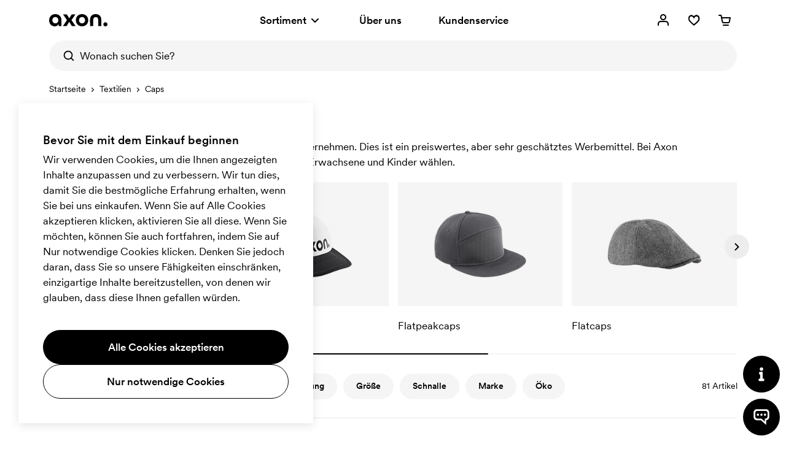

--- FILE ---
content_type: text/html; charset=utf-8
request_url: https://www.axonprofil.at/caps
body_size: 21554
content:
<!DOCTYPE html>
<html xmlns="http://www.w3.org/1999/xhtml" xml:lang="de-AT" lang="de-AT" ng-app="AngularApp" class="">
<head>
    
    <script>
            function waitForModuleLoad(func) {
                if (window.state !== undefined) {
                    func();
                    return;
                }
                window.addEventListener('moduleLoaded', func);
            }

            waitForModuleLoad(() => {
               
        (function(w,d,s,l,i){w[l]=w[l]||[];w[l].push({'gtm.start':
            new Date().getTime(),event:'gtm.js'});var f=d.getElementsByTagName(s)[0],
        j=d.createElement(s),dl=l!='dataLayer'?'&l='+l:'';j.async=true;j.src=
        'https://www.googletagmanager.com/gtm.js?id='+i+dl;f.parentNode.insertBefore(j,f);
    })(window,document,'script','dataLayer','GTM-NF4KFP6G');
    
            });
        </script>

        <meta name="robots" content="index, follow">
        <meta name="googlebot" content="index, follow">
    <meta charset="utf-8">
    <meta http-equiv="X-UA-Compatible" content="IE=edge">
    <meta name="viewport" content="width=device-width, initial-scale=1.0">
    <meta name="msvalidate.01" content="0616C82B8D20EE949A029F45530A990D"/>
    <title>Caps mit Logo | &#xDC;ber 70 verschiedene Modelle | Bestellen Sie bei Axon Profil</title>

    <meta name="description" content="Bei uns finden Sie Caps mit Logo aller Art. Enormes Sortiment, freie Fracht, schnelle Lieferungen pers&#xF6;nlicher Service. Besuchen Sie uns noch heute!">



    <meta property="og:type" content="website">
    <meta property="og:site_name" content="Axon Profil">
    <meta property="og:url" content="https://www.axonprofil.at/caps">
    <meta property="og:title" content="Caps mit Logo | &#xDC;ber 70 verschiedene Modelle | Bestellen Sie bei Axon Profil">
    <meta property="og:description" content="Bei uns finden Sie Caps mit Logo aller Art. Enormes Sortiment, freie Fracht, schnelle Lieferungen pers&#xF6;nlicher Service. Besuchen Sie uns noch heute!">
    <meta property="og:locale" content="de_AT">
    <meta property="og:image" content="https://www.axonprofil.at/static/categories/1006_x2.jpg">
    <meta property="og:image:width" content="500">
    <meta property="og:image:height" content="500">
    <link rel="icon" href="/favicon.ico?v=2">
    <link rel="apple-touch-icon" sizes="180x180" href="/img/favicon/apple-touch-icon.png">
    <link rel="icon" type="image/png" sizes="32x32" href="/img/favicon/favicon-32x32.png">
    <link rel="icon" type="image/png" sizes="16x16" href="/img/favicon/favicon-16x16.png">
    <link rel="canonical" href="https://www.axonprofil.at/caps">
    <link rel="preconnect" href="https://www.google-analytics.com">
    <link rel="preconnect" href="https://www.googletagmanager.com">
    <link
        rel="preload"
        as="font"
        type="font/woff2"
        href="/wwwroot/dist/assets/CircularXXWeb-Medium-Latin.woff2"
        crossorigin/>
    <link
        rel="preload"
        as="font"
        type="font/woff2"
        href="/wwwroot/dist/assets/CircularXXWeb-Regular-Latin.woff2"
        crossorigin/>

    <script>
    let errorReported = false;

    /**
     * @@param message {string}
     * @@param file {string | null}
     * @@param line {number | null}
     * @@param col {number | null}
     * @@returns {void}
     */
    async function logError(message, file, line, col) {

        if (errorReported) {
            return;
        }

        errorReported = true;

        await fetch("/System/ReportError", {
            method: "POST",
            body: JSON.stringify({
                Message: message,
                File: file,
                Line: line,
                Column: col,
                Url: window ? (window.location ? window.location.href : null) : null
            }),
            headers: {
                "Content-Type": "application/json; charset=utf-8"
            }
        })
    }

    window.onerror = logError;
</script>
    <script src="/System/GetTranslations?hash=xakTp3yHLxu69KX4JFU1ncvz4p69uRX9MGBcNqCqj84" onerror="window.onerror('could not load translations script', this.src)"></script>
    <script type="module" src="/wwwroot/dist/Public.VEJkXbsLxmsooYmS.js"></script>
    <script type="module" src="/wwwroot/dist/Shared.VEJkXbsLxmsooYmS.js"></script>

    <link rel="stylesheet" href="/wwwroot/dist/Public.css?hash=ulqou8OhBin2UL3uiNoYfPtzlZFzKwWlAa9YieYCU_s" />
    <style>@media(max-width:500px){.ax-subcategory-intro{font-size:14px}}.ax-subcategory-intro a{position:relative;display:inline-block;cursor:pointer;color:#000;text-decoration:none;font-weight:400}.ax-subcategory-intro a:after{position:absolute;content:"";left:50%;transform:translateX(-50%);bottom:0;width:calc(100% - 5px);height:1px;background:#000;transition:all .15s}.ax-subcategory-intro a:hover:after{width:105%}.ax-subcategory-text{padding-top:60px;padding-bottom:80px;z-index:1;position:relative;background:#f5f5f5}@media(max-width:767px){.ax-subcategory-text{padding-top:40px;padding-bottom:50px}}.ax-subcategory-text h4{margin-top:30px}.ax-relatedcategory__link--10{background:#cddff5}.ax-relatedcategory__link--12{background:#fecede}.ax-relatedcategory__link--13{background:#e0e0e0}.ax-relatedcategory__link--14{background:#e0e0e0}.ax-relatedcategory__link--16{background:#cddff5}.ax-relatedcategory__link--18{background:#fecede}.ax-relatedcategory__link--19{background:#cddff5}.ax-relatedcategory__link--20{background:#cfeae7}.ax-relatedcategory__link--22{background:#fecede}.ax-relatedcategory__link--23{background:#ffcfdf}.ax-relatedcategory__link--25{background:#fae1d1}.ax-relatedcategory__link--26{background:#cfeae7}.ax-relatedcategory__link--27{background:#fae1d1}.ax-relatedcategory__link--28{background:#e0e0e0}.ax-relatedcategory__link--29{background:#e0e0e0}.ax-relatedcategory__link--30{background:#fae1d1}</style>
    
    <style>.ax-products{position:relative;padding-top:124px;margin-bottom:60px}@media(min-width:768px){.ax-products{padding-top:144px;margin-bottom:40px}}@media(min-width:1200px){.ax-products{padding-top:103px}}@media(min-width:1200px) and (max-width:1439px){.ax-products--filterxl.ax-products{padding-top:144px}}@media(min-width:1200px) and (max-width:1539px){.ax-products--filterxxl.ax-products{padding-top:144px}}.ax-more{display:flex;flex-direction:column;align-items:center;padding-top:40px;position:relative}.ax-promofinder .ax-more{padding-bottom:60px}@media(min-width:768px){.ax-more{padding-top:0;padding-bottom:60px}.ax-promofinder .ax-more{padding-bottom:80px}}.ax-more__progress{-webkit-appearance:none;appearance:none;background-color:#e6e6e6;border:0;width:200px;height:2px;margin:20px 0;margin-bottom:25px}.ax-more__progress::-ms-fill{border:0;background:#000}.ax-more__progress::-webkit-progress-bar{background-color:#e6e6e6}.ax-more__progress::-webkit-progress-value{background-color:#000}progress::-moz-progress-bar{background-color:#000}.ax-more__buttoncontainer{width:280px}.ax-more__button{position:relative}.ax-more__buttonspinner{position:absolute;top:50%;left:50%;margin-top:-15px;margin-left:-15px;background-size:30px 30px;background-position:100% 100%;background-repeat:no-repeat;width:30px;z-index:4;height:30px;animation:spinner-rotate 1s linear infinite;animation-name:spinner-rotate}</style>

</head>

<body class="at">

    


<script>
        window.tracking = false;
        window.googleAdWordsConversionIdContactRequest = "AW-1070867345/Jcl7CKvduJABEJHH0P4D";
        window.googleAdWordsConversionIdOrder = "AW-1070867345/oVUCCK7fupABEJHH0P4D";

    let storedMessages = [];

    function initTracking() {
        window.dataLayer = window.dataLayer || [];
        function gtag(){dataLayer.push(arguments);}
        gtag('consent', 'default', {
            'ad_storage': 'denied',
            'ad_user_data': 'denied',
            'ad_personalization': 'denied',
            'analytics_storage': 'denied'
        });
        gtag("js", new Date());
        window.gtag = gtag;
        while (storedMessages.length > 0) {
            storedMessages.shift()();
        }
    }


    function gtagIfTracking(type, name, data) {
        if(window.gtag) {
            gtag(type, name, data);
        }
        else {
            storedMessages.push(() => gtagIfTracking(type, name,  data));
        }
    }

    function trackActionEvent(category, action, label) {
        gtagIfTracking("event", action, { "event_category": category, "event_label": label });
    }

    function trackSearchEvent(searchTerm) {
        gtagIfTracking("event", "search", { "search_term": searchTerm });
    }

    function trackViewItemEvent(viewItem) {
        gtagIfTracking("event", "view_item", viewItem);
    }

    function trackViewCartEvent(viewCart) {
        gtagIfTracking("event", "view_cart", viewCart);
    }

    function trackBeginCheckoutEvent(beginCheckout) {
        gtagIfTracking("event", "begin_checkout", beginCheckout);
    }

</script>

    <div class="body-overlay"></div>
    <header class="ax-header">
        <div class="ax-header__container ax-container">
            <div class="ax-logo">
                <a class="ax-logo__svg" href="/" aria-label="Axon Profil">
                    <svg xmlns="http://www.w3.org/2000/svg" viewBox="0 0 95 19.7" style="overflow: visible"><g><path d="M0,10.1C0,4.1,4.2,0,10.1,0c5.9,0,10,3.9,10,10v9.2h-4.7v-3.4c-1.1,2.5-3.4,3.9-6.2,3.9C4.8,19.7,0,16.5,0,10.1z M15,9.8   c0-3-2-5.1-4.9-5.1S5.2,6.9,5.2,9.8s2,5.1,4.9,5.1S15,12.8,15,9.8z"></path><path d="M29,9.6l-6.3-9.1h6.2l3.9,6.3l4-6.3h6l-6.4,9.1l6.7,9.6h-6.1l-4.3-6.8l-4.2,6.8h-6L29,9.6z"></path><path d="M43.5,9.8c0-5.7,4.2-9.8,10.1-9.8s10.1,4.2,10.1,9.8s-4.2,9.8-10.1,9.8S43.5,15.5,43.5,9.8z M58.5,9.8c0-3-2-5.1-4.9-5.1   c-2.9,0-4.9,2.1-4.9,5.1s2,5.1,4.9,5.1C56.5,14.9,58.5,12.8,58.5,9.8z"></path><path d="M66.6,9.5c0-6.3,3.7-9.5,9.2-9.5s9.2,3.2,9.2,9.5v9.7H80V9.5c0-3.3-1.7-4.7-4.1-4.7c-2.5,0-4.1,1.5-4.1,4.7v9.7h-5.1   L66.6,9.5L66.6,9.5z"></path><path d="M88.4,16.4c0-1.9,1.4-3.3,3.3-3.3c1.9,0,3.3,1.4,3.3,3.3s-1.4,3.3-3.3,3.3C89.8,19.7,88.4,18.3,88.4,16.4z"></path></g></svg>
                </a>
            </div>
            <nav class="ax-nav">
                <ul id="ax-main-nav" class="ax-main-nav">
                    <li class="ax-main-nav__item">
                        <a class="ax-main-nav__link" id="ax-menu__toggle" href="#">
                            <div>
                                Sortiment

                            </div>
                            <div class="ax-main-nav__angle">
                                <svg xmlns="http://www.w3.org/2000/svg" viewBox="0 0 24 24"><path d="M12,16c-0.3,0-0.5-0.1-0.7-0.3l-5-5c-0.4-0.4-0.4-1,0-1.4s1-0.4,1.4,0l0,0l4.3,4.3l4.3-4.3c0.4-0.4,1-0.4,1.4,0s0.4,1,0,1.4  l-5,5C12.5,15.9,12.3,16,12,16"></path></svg>
                            </div>
                        </a>
                    </li>
                    <li class="ax-main-nav__item">
                        <a class="ax-main-nav__link" href="/uber-uns">&#xDC;ber uns</a>
                    </li>
                    <li class="ax-main-nav__item">
                        <a class="ax-main-nav__link" href="/kundenservice">Kundenservice</a>
                    </li>
                </ul>
            </nav>
            <ul class="ax-action-nav">
                <li class="ax-action-nav__item" id="loginHeader">
                    <a class="ax-action-nav__link" href="/anmelden" aria-label="Mein Konto" rel="nofollow">
                        <div class="ax-action-nav__icon"><svg xmlns="http://www.w3.org/2000/svg" viewBox="0 0 24 24"><path d="M21,20c0,0.6-0.4,1-1,1s-1-0.4-1-1v-2c0-1.7-1.3-3-3-3H8c-1.7,0-3,1.3-3,3v2c0,0.6-0.4,1-1,1s-1-0.4-1-1v-2c0-2.8,2.2-5,5-5  h8c2.8,0,5,2.2,5,5V20z M12,12c-2.8,0-5-2.2-5-5s2.2-5,5-5s5,2.2,5,5S14.8,12,12,12z M12,10c1.7,0,3-1.3,3-3s-1.3-3-3-3S9,5.3,9,7  S10.3,10,12,10z"></path></svg></div>
                    </a>
                </li>
                <li class="ax-action-nav__item" id="favouriteHeader">
                    <a class="ax-action-nav__link" href="/favoriten" aria-label="Favoriten" rel="nofollow">
                        <div class="ax-action-nav__icon"><svg xmlns="http://www.w3.org/2000/svg" viewBox="0 0 24 24"><g><path d="M20.5,6.2c-0.6-1.2-1.6-2-2.8-2.4c-0.5-0.2-1-0.3-1.5-0.3h0c-1.7,0.1-3.3,1-4.2,2.3c-1.1-1.4-2.6-2.2-4.2-2.2   c-0.5,0-1,0.1-1.5,0.3C5.1,4.4,4.2,5.2,3.7,6.2c-1,2-0.9,4.5,0.3,6.4c2.3,3.9,8,7.7,8,7.7l0.1,0l0.1,0c0.1,0,5.7-3.9,8-7.5   C21.4,10.9,21.5,8.4,20.5,6.2z M18.7,11.9c-1.7,2.5-4,4.7-6.7,6.5c-2.6-1.8-4.9-4-6.7-6.5c-0.8-1.6-0.9-3.4-0.1-4.9   c0.4-0.7,1-1.2,1.7-1.4c0.3-0.1,0.6-0.2,0.9-0.2c2.6,0,4.1,3.4,4.1,3.4L12,9.1l0.1-0.3c0,0,1.5-3.4,4.1-3.4c0.3,0,0.6,0.1,0.9,0.2   c0.8,0.3,1.4,0.8,1.7,1.4C19.6,8.7,19.6,10.4,18.7,11.9z"></path><g><path d="M12.1,20.5L12.1,20.5c-0.1-0.1-5.8-4-8.1-7.8c-1.2-1.9-1.3-4.4-0.3-6.4c0.5-1,1.5-1.9,2.6-2.3c0.5-0.2,1-0.3,1.5-0.3    c1.6,0,3.1,0.8,4.2,2.2c0.9-1.3,2.5-2.2,4.2-2.3l0,0c0.5,0,1,0.1,1.5,0.3c1.2,0.4,2.1,1.2,2.8,2.4c1,2.1,0.9,4.6-0.3,6.6    C17.9,16.5,12.2,20.4,12.1,20.5L12.1,20.5z M7.8,3.9c-0.5,0-1,0.1-1.5,0.3c-1,0.4-1.9,1.2-2.4,2.2c-1,2-0.9,4.3,0.3,6.2    c2.1,3.6,7.2,7.2,7.9,7.6c0.7-0.4,5.8-4,7.9-7.4c1.2-2,1.3-4.3,0.3-6.4c-0.6-1.1-1.5-1.9-2.6-2.2c-0.5-0.2-1-0.3-1.5-0.3    c-1.7,0.1-3.2,1-4.1,2.3L12,6.3l-0.1-0.1C10.9,4.7,9.4,3.9,7.8,3.9z M12,18.8L12,18.8c-2.7-1.9-5-4.1-6.9-6.7    C4.2,10.3,4.2,8.5,5,6.9c0.4-0.7,1-1.3,1.9-1.6c0.3-0.1,0.6-0.2,0.9-0.2c2.4,0,3.8,2.5,4.2,3.3c0.4-0.8,1.8-3.3,4.2-3.3    c0.3,0,0.6,0.1,0.9,0.2C18,5.7,18.6,6.2,19,6.9c0.8,1.7,0.8,3.5-0.1,5.1C17.1,14.6,14.8,16.9,12,18.8L12,18.8z M7.8,5.4    c-0.3,0-0.6,0.1-0.9,0.2C6.2,5.9,5.6,6.4,5.2,7.1C4.4,8.6,4.5,10.3,5.3,12c1.8,2.5,4.1,4.7,6.7,6.5c2.7-1.8,5-4,6.7-6.5    c0.9-1.5,0.9-3.3,0.1-4.9c-0.4-0.7-1-1.2-1.7-1.4c-0.3-0.1-0.6-0.2-0.9-0.2c-2.6,0-4.1,3.4-4.1,3.4L12,9.1l-0.1-0.3    C11.9,8.8,10.4,5.4,7.8,5.4z"></path><path d="M12.1,20.7L12.1,20.7c-0.1-0.1-0.2-0.1-0.3-0.2c-3.8-2.7-6.6-5.5-7.9-7.7c-1.2-1.9-1.3-4.5-0.3-6.5c0.5-1,1.5-2,2.7-2.4    c0.5-0.2,1-0.3,1.5-0.3c1.6,0,3.1,0.8,4.2,2.1c0.9-1.3,2.5-2.1,4.2-2.2c0,0,0,0,0,0c0.5,0,1,0.1,1.6,0.3c1.2,0.4,2.1,1.2,2.9,2.5    c1,2.1,0.9,4.7-0.3,6.7c-1.4,2.1-4.1,4.7-7.9,7.5C12.3,20.5,12.2,20.6,12.1,20.7L12.1,20.7z M7.8,4c-0.5,0-1,0.1-1.5,0.3    C5.4,4.7,4.5,5.5,4,6.5c-1,2-0.9,4.2,0.3,6.1c2.1,3.5,7,7,7.8,7.5c0.8-0.5,5.7-4,7.8-7.3c1.2-2,1.3-4.2,0.3-6.3    c-0.6-1.1-1.5-1.9-2.5-2.1c-0.5-0.2-1-0.3-1.5-0.3c-1.6,0.1-3.1,0.9-4,2.2L12,6.5l-0.2-0.2C10.8,4.8,9.4,4,7.8,4z M11.9,5.9    C11.9,6,12,6.1,12,6.1l0,0c0.9-1.4,2.5-2.2,4.2-2.3c0,0,0,0,0,0c0.5,0,1,0.1,1.6,0.3c0.2,0,0.4,0.1,0.5,0.2    c-0.2-0.1-0.4-0.2-0.6-0.3c-0.5-0.2-1-0.3-1.5-0.3c-1.6,0.1-3.2,1-4.1,2.2L12,6.1L11.9,5.9C11.9,6,11.9,5.9,11.9,5.9z M12,19    L12,19c-2.9-2-5.1-4.2-7-6.8c-0.9-1.8-0.9-3.7-0.1-5.3C5.4,6,6,5.5,6.9,5.2C7.2,5.1,7.5,5,7.8,5C10,5,11.4,7,12,8.1    C12.6,7,14,5,16.2,5c0.3,0,0.6,0.1,0.9,0.2c0.9,0.4,1.6,0.9,2,1.7c0.8,1.8,0.8,3.6-0.1,5.2C17.2,14.7,14.8,17,12,19L12,19z     M7.8,5.5c-0.3,0-0.6,0.1-0.9,0.2C6.2,6,5.7,6.5,5.3,7.2c-0.7,1.4-0.7,3.1,0.1,4.8c1.7,2.4,4,4.6,6.6,6.4c2.7-1.8,4.9-4,6.6-6.4    c0.9-1.4,0.9-3.2,0.1-4.8c-0.4-0.7-1-1.1-1.6-1.3c-0.3-0.1-0.6-0.2-0.9-0.2c-2.5,0-4,3.3-4,3.3L12,9.4l-0.2-0.6    C11.8,8.8,10.3,5.5,7.8,5.5z M7.8,5.3c2.7,0,4.2,3.3,4.2,3.5l0,0c0.2-0.5,1.7-3.4,4.2-3.4c0.3,0,0.6,0.1,0.9,0.2    c0.7,0.2,1.4,0.7,1.8,1.5C19,7.2,19,7.3,19.1,7.5C19,7.3,19,7.1,18.9,7c-0.4-0.7-1-1.1-1.8-1.5c-0.3-0.1-0.6-0.2-0.8-0.2    c-2.2,0-3.6,2.3-4.1,3.2L12,8.7l-0.1-0.2C11.4,7.5,10,5.2,7.8,5.3c-0.3,0-0.6,0-0.9,0.1C6.2,5.7,5.5,6.2,5.1,7    C5,7.2,4.9,7.4,4.9,7.5C4.9,7.4,5,7.2,5.1,7c0.4-0.7,1-1.2,1.8-1.6C7.2,5.4,7.5,5.3,7.8,5.3z"></path></g></g></svg></div>
                        <span id="favouriteCount" class="ax-action-nav__badge" style="opacity: 0" data-bind="style: { opacity: getCount() > 0 ? '1' : '0' } , text: getCount()"></span>
                        <script>
                            try {
                                let favouriteCount = localStorage.getItem("favouriteCount") || 0;
                                let favouriteCountElement = document.getElementById("favouriteCount");
                                favouriteCountElement.innerText = favouriteCount;
                                favouriteCountElement.style.opacity = favouriteCount > 0 ? "1" : "0";
                            } catch {}
                        </script>
                    </a>
                </li>
                <li class="ax-action-nav__item" id="cartHeader">
                    <a class="ax-action-nav__link" href="/bestellung/warenkorb" aria-label="Warenkorb" rel="nofollow">
                        <div class="ax-action-nav__icon"><svg xmlns="http://www.w3.org/2000/svg" viewBox="0 0 24 24"><path d="M5.457 5H3a1 1 0 1 1 0-2h3.273a1 1 0 0 1 .98.8L7.907 7H21a1 1 0 0 1 .982 1.191l-1.311 6.72a2.623 2.623 0 0 1-2.616 2.09L10.12 17c-1.272.024-2.384-.852-2.635-2.087L6.12 8.24a.995.995 0 0 1-.016-.078L5.457 5zm2.86 4l1.128 5.513c.058.283.324.493.657.487h7.971c.314.006.58-.204.636-.48L19.786 9H8.317zM10 19h8a1 1 0 0 1 0 2h-8a1 1 0 0 1 0-2z"></path></svg></div>
                        <span id="cartCount" class="ax-action-nav__badge" style="opacity: 0" data-bind="style: { opacity: items().length > 0 ? '1' : '0' }, text: items().length"></span>
                        <script>
                            try {
                                let cartCount = localStorage.getItem("cartCount") || 0;
                                let cartCountElement = document.getElementById("cartCount");
                                cartCountElement.innerText = cartCount;
                                cartCountElement.style.opacity = cartCount > 0 ? "1" : "0";
                            } catch {}
                        </script>
                    </a>
                </li>
                <li class="ax-action-nav__item ax-action-nav__item-burger " id="navbar-toggle-xs">
                    <a id="ax-menu__show-xs" class="ax-action-nav__link" href="javascript:;" aria-label="Men&#xFC;" rel="nofollow">
                        <div class="ax-action-nav__icon ax-action-nav__icon-burger">
                            <svg xmlns="http://www.w3.org/2000/svg" viewBox="0 0 24 24"><g><path d="M5.3,12.9h8c0.6,0,1,0.4,1,1s-0.4,1-1,1h-8c-0.6,0-1-0.4-1-1S4.7,12.9,5.3,12.9z"></path><path d="M18.7,6.9h-0.9h-4.5h-2.5H9.8H5.3c-0.6,0-1,0.4-1,1s0.4,1,1,1h4.5h0.9h2.5h4.5h0.9c0.6,0,1-0.4,1-1   C19.7,7.3,19.3,6.9,18.7,6.9z"></path><path d="M18.7,19h-0.9h-4.5h-2.5H9.8H5.3c-0.6,0-1,0.4-1,1s0.4,1,1,1h4.5h0.9h2.5h4.5h0.9c0.6,0,1-0.4,1-1   C19.7,19.4,19.3,19,18.7,19z"></path></g></svg>
                        </div>
                        <div class="ax-action-nav__icon ax-action-nav__icon-close">
                            <svg xmlns="http://www.w3.org/2000/svg" viewBox="0 0 24 24"><path d="M12.0002 13.4144L16.9499 18.3642L18.3642 16.9499L13.4144 12.0002L18.3642 7.05044L16.95 5.63623L12.0002 10.586L7.05044 5.63623L5.63623 7.05044L10.586 12.0002L5.63624 16.9499L7.05046 18.3642L12.0002 13.4144Z"></path></svg>
                        </div>
                    </a>
                </li>
            </ul>
        </div>


<div class="ax-search" data-bind="stopBindings: true">
    <div class="ax-search__container ax-container">
        <form id="ax-search__form">
            <div class="ax-search__inner">
                <button class="ax-search__submit btn" title="Suchen" aria-label="Suchen" data-bind="click: doSearch">
                    <svg xmlns="http://www.w3.org/2000/svg" viewBox="0 0 24 24"><path d="M14.9,15.5c0.1-0.3,0.3-0.5,0.6-0.6c2.2-2.5,1.9-6.3-0.6-8.5C12.4,4.2,8.6,4.5,6.4,7C4.2,9.5,4.5,13.3,7,15.5  c1.7,1.5,4.2,1.9,6.3,1C13.9,16.2,14.4,15.9,14.9,15.5z M17.3,15.8l3.5,3.5c0.4,0.4,0.4,1,0,1.4c-0.4,0.4-1,0.4-1.4,0c0,0,0,0,0,0  l-3.5-3.5c-3.5,2.7-8.5,2.1-11.2-1.4C1.9,12.4,2.5,7.3,6,4.6C9.5,1.9,14.5,2.5,17.3,6C19.5,8.9,19.5,13,17.3,15.8z"></path></svg>
                </button>
                <input type="text" class="ax-search__input" name="q" id="ax-search__input" autocomplete="off" aria-label="Wonach suchen Sie?" placeholder="Wonach suchen Sie?" data-bind="value: query, valueUpdate: ['input', 'afterkeydown'], event: { keydown: keydown, focus: focus }, clickBubble: false">
                <div class="ax-search__close" data-bind="click: function() { show(false) }"><svg xmlns="http://www.w3.org/2000/svg" viewBox="0 0 24 24"><path d="M12.0002 13.4144L16.9499 18.3642L18.3642 16.9499L13.4144 12.0002L18.3642 7.05044L16.95 5.63623L12.0002 10.586L7.05044 5.63623L5.63623 7.05044L10.586 12.0002L5.63624 16.9499L7.05046 18.3642L12.0002 13.4144Z"></path></svg></div>

            </div>
            <div id="ax-search-result" class="ax-search-result" data-bind="css: { 'ax-search-result--active': show }, duration: 1">
                <div class="ax-search-result__container ax-container">

                    <!-- ko if: categories().length == 0 && products().length == 0 && fullSearch() == 0 -->
                    <ul class="ax-search-result__list ax-search-result__list--popular">
                        <!-- ko if: latestSearches().length > 0 -->
                        <li class="ax-search-result__header">
                            Zuletzt gesucht
                            <a href="#" class="underline-am" data-bind="click: removeAllLatestSearch">L&#xF6;schen</a>
                        </li>

                        <!-- ko foreach: latestSearches() -->
                        <li class="ax-search-result__item">
                            <a data-bind="attr : { href: $root.getSearchHref($data) }" class="ax-search-result__link">
                                <div class="ax-search-result__text" data-bind="text: $data.split('|')[0]"></div>
                            </a>
                        </li>
                        <!-- /ko -->
                        <!-- /ko -->
                        <!-- ko if: latestSearches().length === 0 -->
                        <li class="ax-search-result__header">
                            H&#xE4;ufig gesucht
                        </li>
                        <li class="ax-search-result__item">
                            <a href="/kugelschreiber" class="ax-search-result__link">
                                <div class="ax-search-result__text">Werbekugelschreiber</div>
                            </a>
                        </li>
                        <li class="ax-search-result__item">
                            <a href="/einkaufstaschen" class="ax-search-result__link">
                                <div class="ax-search-result__text">Stofftaschen</div>
                            </a>
                        </li>
                        <li class="ax-search-result__item">
                            <a href="/schreibblocke" class="ax-search-result__link">
                                <div class="ax-search-result__text">Notizb&#xFC;cher</div>
                            </a>
                        </li>
                        <li class="ax-search-result__item">
                            <a href="/tassen" class="ax-search-result__link">
                                <div class="ax-search-result__text">Tassen</div>
                            </a>
                        </li>
                        <li class="ax-search-result__item">
                            <a href="/t-shirts" class="ax-search-result__link">
                                <div class="ax-search-result__text">T-Shirts</div>
                            </a>
                        </li>
                        <!-- /ko -->
                    </ul>
                    <!-- /ko -->

                    <ul class="ax-search-result__list ax-search-result__list--categories">
                        <!-- ko if: searching() -->
                        <delayed-spinner />
                        <!-- /ko -->
                        <!-- ko foreach: categories() -->
                        <li class="ax-search-result__item">
                            <a href="#" data-bind="click: function() { $root.addLatestSearch(Name, '/' + Address); return true; }, attr: { href: '/' + Address }" class="ax-search-result__link">
                                <div class="ax-search-result__text" data-bind="highlight: { text: Name, keywords: $root.query, css: 'ax-search-result__highlight' }"></div>
                            </a>
                        </li>
                        <!-- /ko -->
                        <!-- ko foreach: fullSearch() -->
                        <li class="ax-search-result__item">
                            <a href="#" data-bind="click: function() { $root.addLatestSearch(Name, '/' + Address); return true; }, attr: { href: '/' + Address }" class="ax-search-result__link ax-search-result__link--fullsearch icon-search.svg">
                                <div class="ax-search-result__text" style="font-weight:400">
                                    <span class="icon-search.svg"></span> Suche nach <span data-bind="highlight: { text: Name, keywords: $root.query, css: 'search-highlight' }"></span>
                                    <span data-bind="text: '(' + $root.fullSearchCount()"></span>
                                    <span data-bind="if: $root.fullSearchCount() === 1">suchergebnis)</span>
                                    <span data-bind="if: $root.fullSearchCount() !== 1">suchergebnisse)</span>
                                </div>
                            </a>
                        </li>
                        <!-- /ko -->

                    </ul>

                    <!-- ko if: products().length > 0 -->
                    <ul class="ax-search-result__list ax-search-result__list--products">
                        <!-- ko foreach: products() -->
                        <li class="ax-search-result__item" data-bind="css: { 'ax-search-result__item--internal': IsInternal }">
                            <a href="#" data-bind="click: function() { $root.addLatestSearch(Name, '/' + Address); return true; }, attr: { href: '/' + Address }" class="ax-search-result__link">
                                <div class="ax-search-result__imgcontainer">
                                    <img class="ax-search-result__img" data-bind="visible: Image, attr: { src: 'data:image/jpg;base64,' + Image }">
                                </div>
                                <div class="ax-search-result__textcontainer">
                                    <div class="ax-search-result__text" data-bind="text: Name"></div>
                                    <div class="ax-search-result__textcategory" data-bind="text: ProductTypeName"></div>
                                </div>
                            </a>
                        </li>
                        <!-- /ko -->
                    </ul>
                    <!-- /ko -->
                </div>

            </div>
        </form>
    </div>
</div>

    </header>



<aside>
    <div class="ax-menu" id="ax-menu">
        <div class="ax-menu__top">
            <button id="ax-menu__close" class="ax-menu__close ax-menu__close icon-close.svg">
            </button>
            <button id="ax-menu__nav1close" class="ax-menu__back icon-back.svg">
            </button>
            <button id="ax-menu__nav2close" class="ax-menu__back icon-back.svg">
            </button>
        </div>
        <div class="ax-menu__container">
            <nav class="ax-menu__nav">
                <ul class="ax-menu__nav-main">
                    <li>
                        <a href="#" id="ax-menu__show-departments-xs" class="ax-menu__nav-mainlink">
                            Sortiment
                        </a>
                    </li>
                    <li>
                        <a href="/uber-uns" class="ax-menu__nav-mainlink">
                            &#xDC;ber uns
                        </a>
                    </li>
                    <li>
                        <a href="/kundenservice" class="ax-menu__nav-mainlink">
                            Kundenservice
                        </a>
                    </li>
                </ul>
                <ul class="ax-menu__nav-contact">
                    <li class="ax-menu__nav-contactitem">
                        <div class="ax-menu__nav-contacticon">
                            <svg xmlns="http://www.w3.org/2000/svg" viewBox="0 0 100 100"><path d="M50.1,97.8c-5.8,0-10.5-4.7-10.5-10.5s4.7-10.5,10.5-10.5s10.5,4.7,10.5,10.5S55.8,97.8,50.1,97.8z M50.1,82.8   c-2.5,0-4.5,2-4.5,4.5s2,4.5,4.5,4.5s4.5-2,4.5-4.5S52.5,82.8,50.1,82.8z"></path><path d="M58.2,89.3l-1.4-5.8c12.4-3.1,21-14.1,21-26.9v-20c0-15.3-12.4-27.7-27.7-27.7S22.4,21.3,22.4,36.6v25.9c0,1.7-1.3,3-3,3   c-10.5-0.1-19-8.5-19-19c0-9.8,7.5-17.9,17.1-18.8c3.9-14.4,17-24.9,32.6-24.9c18.6,0,33.7,15.1,33.7,33.7v20   C83.8,72.1,73.3,85.6,58.2,89.3z M16.4,34c-5.7,1.3-10,6.5-10,12.6s4.2,11.2,9.9,12.6V36.5C16.3,35.7,16.3,34.8,16.4,34z"></path><path d="M80.8,65.4v-6c7.1,0,12.9-5.8,12.9-12.9s-5.8-12.9-12.9-12.9v-6c10.4,0,18.9,8.5,18.9,18.9S91.2,65.4,80.8,65.4z"></path></svg>
                        </div>
                        <a class="ax-menu__nav-contactlink" href="tel:0120511601291">01 205 116 012 91

                        </a>
                    </li>
                    <li class="ax-menu__nav-contactitem">
                        <div class="ax-menu__nav-contacticon">
                            <svg xmlns="http://www.w3.org/2000/svg" viewBox="0 0 100 100"><path d="M96.6,92.8H3.4c-1.6,0-2.9-1.3-2.9-2.9V10.1c0-1.6,1.3-2.9,2.9-2.9h93.2c1.6,0,2.9,1.3,2.9,2.9v79.9   C99.5,91.5,98.2,92.8,96.6,92.8z M6.3,87h87.4V13H6.3V87z"></path><path d="M50,59c-0.6,0-1.2-0.2-1.7-0.5L18,37l3.4-4.7L50,52.6l28.9-20.3l3.3,4.8L51.7,58.5C51.2,58.9,50.6,59,50,59z"></path></svg>
                        </div>
                        <a class="ax-menu__nav-contactlink" href="mailto:info@axonprofil.at">info@axonprofil.at

                        </a>
                    </li>

                </ul>
                <ul class="ax-menu__nav-footer">
                    <li class="ax-menu__nav-footeritem">
                        <div class="ax-menu__nav-footerlogo">
                            <a href="/" aria-label="Axon Profil">
                                <svg xmlns="http://www.w3.org/2000/svg" viewBox="0 0 95 19.7" style="overflow: visible"><g><path d="M0,10.1C0,4.1,4.2,0,10.1,0c5.9,0,10,3.9,10,10v9.2h-4.7v-3.4c-1.1,2.5-3.4,3.9-6.2,3.9C4.8,19.7,0,16.5,0,10.1z M15,9.8   c0-3-2-5.1-4.9-5.1S5.2,6.9,5.2,9.8s2,5.1,4.9,5.1S15,12.8,15,9.8z"></path><path d="M29,9.6l-6.3-9.1h6.2l3.9,6.3l4-6.3h6l-6.4,9.1l6.7,9.6h-6.1l-4.3-6.8l-4.2,6.8h-6L29,9.6z"></path><path d="M43.5,9.8c0-5.7,4.2-9.8,10.1-9.8s10.1,4.2,10.1,9.8s-4.2,9.8-10.1,9.8S43.5,15.5,43.5,9.8z M58.5,9.8c0-3-2-5.1-4.9-5.1   c-2.9,0-4.9,2.1-4.9,5.1s2,5.1,4.9,5.1C56.5,14.9,58.5,12.8,58.5,9.8z"></path><path d="M66.6,9.5c0-6.3,3.7-9.5,9.2-9.5s9.2,3.2,9.2,9.5v9.7H80V9.5c0-3.3-1.7-4.7-4.1-4.7c-2.5,0-4.1,1.5-4.1,4.7v9.7h-5.1   L66.6,9.5L66.6,9.5z"></path><path d="M88.4,16.4c0-1.9,1.4-3.3,3.3-3.3c1.9,0,3.3,1.4,3.3,3.3s-1.4,3.3-3.3,3.3C89.8,19.7,88.4,18.3,88.4,16.4z"></path></g></svg>
                            </a>
                        </div>
                        <div class="ax-menu__nav-footercopycontainer">
                            <div class="ax-menu__nav-footercopy">
                                © 2026 Axon Profil
                            </div>
                        </div>
                    </li>
                </ul>
            </nav>
            <nav class="ax-menu__nav1">
                <div class="ax-menu__nav1section ax-menu__nav1section--product">
                    <div class="ax-menu__heading">Produkte</div>
                    <ul>
                            <li class="ax-menu__nav1item ax-menu__nav1item--department ax-menu__nav1item--10" data-department-id="10">
                                <a href="/textilien" class="ax-menu__nav1link">
                                    <div class="ax-menu__nav1text">
                                        Textilien
                                    </div>
                                </a>
                            </li>
                            <li class="ax-menu__nav1item ax-menu__nav1item--department ax-menu__nav1item--16" data-department-id="16">
                                <a href="/taschen" class="ax-menu__nav1link">
                                    <div class="ax-menu__nav1text">
                                        Taschen
                                    </div>
                                </a>
                            </li>
                            <li class="ax-menu__nav1item ax-menu__nav1item--department ax-menu__nav1item--22" data-department-id="22">
                                <a href="/sussigkeiten" class="ax-menu__nav1link">
                                    <div class="ax-menu__nav1text">
                                        S&#xFC;&#xDF;igkeiten
                                    </div>
                                </a>
                            </li>
                            <li class="ax-menu__nav1item ax-menu__nav1item--department ax-menu__nav1item--14" data-department-id="14">
                                <a href="/schreibgerate" class="ax-menu__nav1link">
                                    <div class="ax-menu__nav1text">
                                        Kugelschreiber
                                    </div>
                                </a>
                            </li>
                            <li class="ax-menu__nav1item ax-menu__nav1item--department ax-menu__nav1item--26" data-department-id="26">
                                <a href="/zubehor" class="ax-menu__nav1link">
                                    <div class="ax-menu__nav1text">
                                        Accessoires
                                    </div>
                                </a>
                            </li>
                            <li class="ax-menu__nav1item ax-menu__nav1item--department ax-menu__nav1item--20" data-department-id="20">
                                <a href="/wellness" class="ax-menu__nav1link">
                                    <div class="ax-menu__nav1text">
                                        Gesundheit
                                    </div>
                                </a>
                            </li>
                            <li class="ax-menu__nav1item ax-menu__nav1item--department ax-menu__nav1item--13" data-department-id="13">
                                <a href="/buro" class="ax-menu__nav1link">
                                    <div class="ax-menu__nav1text">
                                        B&#xFC;ro
                                    </div>
                                </a>
                            </li>
                            <li class="ax-menu__nav1item ax-menu__nav1item--department ax-menu__nav1item--19" data-department-id="19">
                                <a href="/tassen" class="ax-menu__nav1link">
                                    <div class="ax-menu__nav1text">
                                        Tassen
                                    </div>
                                </a>
                            </li>
                            <li class="ax-menu__nav1item ax-menu__nav1item--department ax-menu__nav1item--27" data-department-id="27">
                                <a href="/heim-und-haushalt" class="ax-menu__nav1link">
                                    <div class="ax-menu__nav1text">
                                        Heim &amp; Haushalt
                                    </div>
                                </a>
                            </li>
                            <li class="ax-menu__nav1item ax-menu__nav1item--department ax-menu__nav1item--18" data-department-id="18">
                                <a href="/freizeit" class="ax-menu__nav1link">
                                    <div class="ax-menu__nav1text">
                                        Freizeit
                                    </div>
                                </a>
                            </li>
                            <li class="ax-menu__nav1item ax-menu__nav1item--department ax-menu__nav1item--28" data-department-id="28">
                                <a href="/spielzeuge-und-spiele" class="ax-menu__nav1link">
                                    <div class="ax-menu__nav1text">
                                        Spielzeuge &amp; Spiele
                                    </div>
                                </a>
                            </li>
                            <li class="ax-menu__nav1item ax-menu__nav1item--department ax-menu__nav1item--30" data-department-id="30">
                                <a href="/druckprodukte" class="ax-menu__nav1link">
                                    <div class="ax-menu__nav1text">
                                        Druckprodukte
                                    </div>
                                </a>
                            </li>
                            <li class="ax-menu__nav1item ax-menu__nav1item--department ax-menu__nav1item--23" data-department-id="23">
                                <a href="/messe" class="ax-menu__nav1link">
                                    <div class="ax-menu__nav1text">
                                        Messe
                                    </div>
                                </a>
                            </li>
                            <li class="ax-menu__nav1item ax-menu__nav1item--department ax-menu__nav1item--29" data-department-id="29">
                                <a href="/werkzeuge" class="ax-menu__nav1link">
                                    <div class="ax-menu__nav1text">
                                        Werkzeug
                                    </div>
                                </a>
                            </li>
                            <li class="ax-menu__nav1item ax-menu__nav1item--department ax-menu__nav1item--25" data-department-id="25">
                                <a href="/elektronik" class="ax-menu__nav1link">
                                    <div class="ax-menu__nav1text">
                                        Elektronik
                                    </div>
                                </a>
                            </li>
                    </ul>
                </div>
                <div class="ax-menu__nav1section ax-menu__nav1section--theme">
                    <div class="ax-menu__heading">Themen</div>
                    <ul>
                        <li class="ax-menu__nav1item">
                            <a href="/neuheiten" class="ax-menu__nav1link">
                                <div class="ax-menu__nav1text">Neuheiten</div>
                            </a>
                        </li>
                        <li class="ax-menu__nav1item">
                            <a href="/axonchoice" class="ax-menu__nav1link">
                                <div class="ax-menu__nav1text">Axon's Choice</div>
                            </a>
                        </li>
                        <li class="ax-menu__nav1item">
                            <a href="/bestseller" class="ax-menu__nav1link">
                                <div class="ax-menu__nav1text">Bestseller</div>
                            </a>
                        </li>
                        <li class="ax-menu__nav1item">
                            <a href="/marken" class="ax-menu__nav1link">
                                <div class="ax-menu__nav1text">Marken</div>
                            </a>
                        </li>
                        <li class="ax-menu__nav1item">
                            <a href="/inspiration" class="ax-menu__nav1link">
                                <div class="ax-menu__nav1text">Inspiration</div>
                            </a>
                        </li>
                        <li class="ax-menu__nav1item">
                            <a href="/guide" class="ax-menu__nav1link">
                                <div class="ax-menu__nav1text">Tipps &amp; Guideline</div>
                            </a>
                        </li>
                        <li class="ax-menu__nav1item">
                            <a href="/fairtrade" class="ax-menu__nav1link">
                                <div class="ax-menu__nav1text">Fairtrade</div>
                            </a>
                        </li>
                        <li class="ax-menu__nav1item">
                            <a href="/promofinder" rel="nofollow" class="ax-menu__nav1link">
                                <div class="ax-menu__nav1text">Promo Finder</div>
                            </a>
                        </li>
                        <li class="ax-menu__nav1item">
                            <a href="/werbemittel" class="ax-menu__nav1link">
                                <div class="ax-menu__nav1text">Produkte</div>
                            </a>
                        </li>
                        <li class="ax-menu__nav1item">
                            <a href="/sortiment/az" class="ax-menu__nav1link">
                                <div class="ax-menu__nav1text">A-Z</div>
                            </a>
                        </li>

                    </ul>
                </div>
                <div class="ax-menu__nav1section ax-menu__nav1section--discover">
                    <ul class="ax-menu__nav1list">
                        <li class="ax-menu__nav1item">
                            <a href="/weihnachtsgeback" class="ax-menu__nav1link">
                                <div class="ax-menu__nav1discover">
                                    <div class="ax-menu__nav1discovercopy">
                                        <div class="ax-menu__nav1discovereyebrow">Weihnachtss&#xFC;&#xDF;igkeiten</div>
                                        <div class="ax-menu__nav1discovertext">Gen&#xFC;ssliche Weihnachten.</div>
                                        <div class="ax-btn ax-btn-md ax-btn-md--rounded ax-btn-ghost">Kaufen</div>
                                    </div>
                                    <div class="ax-menu__nav1discoverimg" style="background-image: url('/img/menu/ax-menu-christmas.jpg'); background-image: -webkit-image-set(url('/img/menu/ax-menu-christmas.jpg') 1x, url('/img/menu/ax-menu-christmas_x2.jpg') 2x); background-image: image-set(url('/img/menu/ax-menu-christmas.jpg') 1x, url('/img/menu/ax-menu-christmas_x2.jpg') 2x); "></div>
                                </div>
                            </a>
                        </li>
                    </ul>
                </div>
            </nav>
            <nav class="ax-menu__nav2" id="ax-nav-menu__department">



    <ul class="ax-menu__nav2list ax-menu__nav2list--10" style="background-image: url('/img/menu/10.jpg'); background-image: -webkit-image-set(url('/img/menu/10.jpg') 1x, url('/img/menu/10_x2.jpg') 2x); background-image: image-set(url('/img/menu/10.jpg') 1x, url('/img/menu/10_x2.jpg') 2x);">
        <li class="ax-menu__heading">Textilien</li>
        <li class="ax-menu__nav2explore">
            <a class="ax-menu__nav2link" href="/textilien">
                <div class="underline-am">Alle anzeigen</div>
            </a>
        </li>
            <li class="ax-menu__nav2item">
                <a class="ax-menu__nav2link" href="/t-shirts">
                    <div class="ax-menu__nav2text"> T-Shirts</div>
                </a>
            </li>
            <li class="ax-menu__nav2item">
                <a class="ax-menu__nav2link" href="/pullover">
                    <div class="ax-menu__nav2text"> Pullover</div>
                </a>
            </li>
            <li class="ax-menu__nav2item">
                <a class="ax-menu__nav2link" href="/caps">
                    <div class="ax-menu__nav2text"> Caps</div>
                </a>
            </li>
            <li class="ax-menu__nav2item">
                <a class="ax-menu__nav2link" href="/mutzen">
                    <div class="ax-menu__nav2text"> M&#xFC;tzen</div>
                </a>
            </li>
            <li class="ax-menu__nav2item">
                <a class="ax-menu__nav2link" href="/schals">
                    <div class="ax-menu__nav2text"> Schals</div>
                </a>
            </li>
            <li class="ax-menu__nav2item">
                <a class="ax-menu__nav2link" href="/polo-shirts">
                    <div class="ax-menu__nav2text"> Poloshirts</div>
                </a>
            </li>
            <li class="ax-menu__nav2item">
                <a class="ax-menu__nav2link" href="/jacken">
                    <div class="ax-menu__nav2text"> Jacken</div>
                </a>
            </li>
            <li class="ax-menu__nav2item">
                <a class="ax-menu__nav2link" href="/socken">
                    <div class="ax-menu__nav2text"> Socken</div>
                </a>
            </li>
            <li class="ax-menu__nav2item">
                <a class="ax-menu__nav2link" href="/schurzen">
                    <div class="ax-menu__nav2text"> Sch&#xFC;rzen</div>
                </a>
            </li>
            <li class="ax-menu__nav2item">
                <a class="ax-menu__nav2link" href="/hute">
                    <div class="ax-menu__nav2text"> H&#xFC;te</div>
                </a>
            </li>
            <li class="ax-menu__nav2item">
                <a class="ax-menu__nav2link" href="/handtucher">
                    <div class="ax-menu__nav2text"> Handt&#xFC;cher</div>
                </a>
            </li>
            <li class="ax-menu__nav2item">
                <a class="ax-menu__nav2link" href="/regenponchos">
                    <div class="ax-menu__nav2text"> Regenponchos</div>
                </a>
            </li>
            <li class="ax-menu__nav2item">
                <a class="ax-menu__nav2link" href="/hemden">
                    <div class="ax-menu__nav2text"> Hemden</div>
                </a>
            </li>
            <li class="ax-menu__nav2item">
                <a class="ax-menu__nav2link" href="/warnwesten">
                    <div class="ax-menu__nav2text"> Warnwesten</div>
                </a>
            </li>
            <li class="ax-menu__nav2item">
                <a class="ax-menu__nav2link" href="/kochbekleidung">
                    <div class="ax-menu__nav2text"> Kochbekleidung</div>
                </a>
            </li>
            <li class="ax-menu__nav2item">
                <a class="ax-menu__nav2link" href="/jogginghosen">
                    <div class="ax-menu__nav2text"> Jogginghosen</div>
                </a>
            </li>
            <li class="ax-menu__nav2item">
                <a class="ax-menu__nav2link" href="/tank-tops">
                    <div class="ax-menu__nav2text"> Tank Tops</div>
                </a>
            </li>
            <li class="ax-menu__nav2item">
                <a class="ax-menu__nav2link" href="/shorts">
                    <div class="ax-menu__nav2text"> Shorts</div>
                </a>
            </li>
            <li class="ax-menu__nav2item">
                <a class="ax-menu__nav2link" href="/bademantel">
                    <div class="ax-menu__nav2text"> Badem&#xE4;ntel</div>
                </a>
            </li>
            <li class="ax-menu__nav2item">
                <a class="ax-menu__nav2link" href="/hausschuhe">
                    <div class="ax-menu__nav2text"> Hausschuhe</div>
                </a>
            </li>
    </ul>
            </nav>
        </div>
    </div>
</aside>
    <main>
        



<div id="content" class="ax-pad-header">
    <div class="container">
        <div class="grid__row">
            <div class="grid__col-lg-11 grid__col-md-12">
                <ol class="ax-breadcrumb">
                    <li class="ax-breadcrumb__item icon-angle-right.svg"><a class="ax-breadcrumb__link" href="/">Startseite</a></li>
                        <li class="ax-breadcrumb__item icon-angle-right.svg"><a class="ax-breadcrumb__link" href="/textilien">Textilien</a></li>
                    <li class="ax-breadcrumb__item ax-breadcrumb__item--nomobile">
Caps                    </li>
                </ol>
                <h1 style="margin-top: 0">Caps mit Logo</h1>

                    <div class="ax-subcategory-intro"><p>Bestellen Sie Kappen mit Druck oder Stickerei für Ihr Unternehmen. Dies ist ein preiswertes, aber sehr geschätztes Werbemittel. Bei Axon können Sie zwischen über 70 einzigartigen Modellen für Erwachsene und Kinder wählen.</p>
</div>

            </div>
        </div>
            <section class="ax-category--level2">
                <ax-carousel invert-buttons="true">
                        <div class="ax-category__item">
                            <a class="ax-category__link" href="/caps/baseballcaps">
                                <div class="ax-category__imgcontainer">
                                    <img class="ax-category__img" srcset="/static/categories/1615.jpg 250w, /static/categories/1615_x2.jpg 500w" sizes="(min-width:1200px) 250px, 40vw" src="/static/categories/1615.jpg" alt="Baseballcaps">
                                </div>
                                <div class="ax-category__text">
                                    <div>
                                        <h4 class="ax-category__title">Baseballcaps</h4>
                                    </div>
                                </div>
                            </a>
                        </div>
                        <div class="ax-category__item">
                            <a class="ax-category__link" href="/caps/truckercaps">
                                <div class="ax-category__imgcontainer">
                                    <img class="ax-category__img" srcset="/static/categories/1614.jpg 250w, /static/categories/1614_x2.jpg 500w" sizes="(min-width:1200px) 250px, 40vw" src="/static/categories/1614.jpg" alt="Truckercaps">
                                </div>
                                <div class="ax-category__text">
                                    <div>
                                        <h4 class="ax-category__title">Truckercaps</h4>
                                    </div>
                                </div>
                            </a>
                        </div>
                        <div class="ax-category__item">
                            <a class="ax-category__link" href="/caps/flatpeakcaps">
                                <div class="ax-category__imgcontainer">
                                    <img class="ax-category__img" srcset="/static/categories/1618.jpg 250w, /static/categories/1618_x2.jpg 500w" sizes="(min-width:1200px) 250px, 40vw" src="/static/categories/1618.jpg" alt="Flatpeakcaps">
                                </div>
                                <div class="ax-category__text">
                                    <div>
                                        <h4 class="ax-category__title">Flatpeakcaps</h4>
                                    </div>
                                </div>
                            </a>
                        </div>
                        <div class="ax-category__item">
                            <a class="ax-category__link" href="/caps/flatcaps">
                                <div class="ax-category__imgcontainer">
                                    <img class="ax-category__img" srcset="/static/categories/1616.jpg 250w, /static/categories/1616_x2.jpg 500w" sizes="(min-width:1200px) 250px, 40vw" src="/static/categories/1616.jpg" alt="Flatcaps">
                                </div>
                                <div class="ax-category__text">
                                    <div>
                                        <h4 class="ax-category__title">Flatcaps</h4>
                                    </div>
                                </div>
                            </a>
                        </div>
                        <div class="ax-category__item">
                            <a class="ax-category__link" href="/caps/armycaps">
                                <div class="ax-category__imgcontainer">
                                    <img class="ax-category__img" srcset="/static/categories/1617.jpg 250w, /static/categories/1617_x2.jpg 500w" sizes="(min-width:1200px) 250px, 40vw" src="/static/categories/1617.jpg" alt="Armycaps">
                                </div>
                                <div class="ax-category__text">
                                    <div>
                                        <h4 class="ax-category__title">Armycaps</h4>
                                    </div>
                                </div>
                            </a>
                        </div>
                        <div class="ax-category__item">
                            <a class="ax-category__link" href="/caps/ubrige-caps">
                                <div class="ax-category__imgcontainer">
                                    <img class="ax-category__img" srcset="/static/categories/1619.jpg 250w, /static/categories/1619_x2.jpg 500w" sizes="(min-width:1200px) 250px, 40vw" src="/static/categories/1619.jpg" alt="Übrige Caps">
                                </div>
                                <div class="ax-category__text">
                                    <div>
                                        <h4 class="ax-category__title">&#xDC;brige Caps</h4>
                                    </div>
                                </div>
                            </a>
                        </div>
                </ax-carousel>
            </section>
        <div class="ax-products">



<div class="ax-filter">
    <div class="ax-filter-bar">
        <div class="ax-filter-bar__carousel">
            <div class="ax-filter-bar__row">
                <div class="ax-filter-bar__item" data-bind="click: function() { expandCategoryFilter('sort') }">
                    <div class="ax-filter-bar__button " data-bind="css: { 'ax-filter-bar__button--active' : sortOrder() !== defaultSortOrder }">Sortieren</div>
                </div>

                    <div class="ax-filter-bar__item" data-bind="click: function() { expandCategoryFilter('colour') }">
                        <div class="ax-filter-bar__button " data-bind="css: { 'ax-filter-bar__button--active' : selectedColours().length  !== 0 }">Farbe</div>
                    </div>

                    <div class="ax-filter-bar__item" data-bind="click: function() { expandCategoryFilter('category') }">
                        <div class="ax-filter-bar__button " data-bind="css: { 'ax-filter-bar__button--active' : selectedCategoryIds().length  !== 0 }">Kategorie</div>
                    </div>

                    <div class="ax-filter-bar__item" data-bind="click: function() { expandCategoryFilter('imprintType') }">
                        <div class="ax-filter-bar__button " data-bind="css: { 'ax-filter-bar__button--active' : selectedImprintTypes().length  !== 0 }">Werbeanbringung</div>
                    </div>

                    <div class="ax-filter-bar__item" data-bind="click: function() { expandCategoryFilter('cap_size') }">
                        <div class="ax-filter-bar__button " data-bind="css: { 'ax-filter-bar__button--active' : isAnyFilterSelected(['cap_size_adult','cap_size_child']) }">Gr&#xF6;&#xDF;e</div>
                    </div>
                    <div class="ax-filter-bar__item" data-bind="click: function() { expandCategoryFilter('cap_buckle') }">
                        <div class="ax-filter-bar__button " data-bind="css: { 'ax-filter-bar__button--active' : isAnyFilterSelected(['cap_buckle_metal','cap_buckle_velcro','cap_buckle_plastic','cap_buckle_closed']) }">Schnalle</div>
                    </div>

                    <div class="ax-filter-bar__item" data-bind="click: function() { expandCategoryFilter('brand') }">
                        <div class="ax-filter-bar__button " data-bind="css: { 'ax-filter-bar__button--active' : selectedBrandCategoryIds().length  !== 0 }">Marke</div>
                    </div>

                    <div class="ax-filter-bar__item" data-bind="click: function() { expandCategoryFilter('eco') }">
                        <div class="ax-filter-bar__button " data-bind="css: { 'ax-filter-bar__button--active' : selectedEco() }">&#xD6;ko</div>
                    </div>


            </div>
        </div>
    </div>
    <div class="ax-filter-info">
        <div><span data-bind="text: resultCount">81</span> Artikel</div>
    </div>
</div>            <div id="ax-product-filter-selection">
                



            </div>
            <div id="ax-product-list-items" class="ax-item-row">
                


<div class="grid__col-lg-3 grid__col-sm-4 grid__col-xs-6 product-list-item" >
    <a class="product-list-item__link" href="/caps/spiro">
        <div class="product-list-item__image-container">
            <div class="product-list-item__loader icon-spinner-lightgrey.svg"></div>

            <img class="product-list-item__image" srcset="/static/items/315/13718_vbl.jpg 315w, /static/items/520/13718_vbl.jpg 520w" sizes="(min-width:1200px) 315px, (min-width: 1100px) 520px, (min-width: 768px) 315px, (min-width: 710px) 520px, 315px" src="/static/items/315/13718_vbl.jpg" alt="Beechfield Spiro">
        </div>
        <div class="product-list-item__information">
            <h4 class="product-list-item__title">Beechfield Spiro</h4>
            <p class="product-list-item__description">Sch&#xF6;ne Schirmm&#xFC;tze im Retrolook. Kann ganz nach Ihren W&#xFC;nschen bestickt werden.</p>

                <p>
                    Ab
                    <span class="product-list-item__price">7,76 </span>
                    &#x20AC;
                </p>

        </div>
    </a>



    <div class="product-list-item__favorite icon-favorite-gray.svg favourite--13718" onclick="window.favouriteProducts.toggle(13718, 'vbl');return false;">
    </div>
</div>



<div class="grid__col-lg-3 grid__col-sm-4 grid__col-xs-6 product-list-item" >
    <a class="product-list-item__link" href="/caps/ubrige-caps/beechfield-kenton">
        <div class="product-list-item__image-container">
            <div class="product-list-item__loader icon-spinner-lightgrey.svg"></div>

            <img class="product-list-item__image" srcset="/static/items/315/30866_blk.jpg 315w, /static/items/520/30866_blk.jpg 520w" sizes="(min-width:1200px) 315px, (min-width: 1100px) 520px, (min-width: 768px) 315px, (min-width: 710px) 520px, 315px" src="/static/items/315/30866_blk.jpg" alt="Beechfield Kenton">
        </div>
        <div class="product-list-item__information">
            <h4 class="product-list-item__title">Beechfield Kenton</h4>
            <p class="product-list-item__description">Sportm&#xFC;tze aus recyceltem Polyester.</p>

                <p>
                    Ab
                    <span class="product-list-item__price">8,75 </span>
                    &#x20AC;
                </p>

        </div>
    </a>



    <div class="product-list-item__favorite icon-favorite-gray.svg favourite--30866" onclick="window.favouriteProducts.toggle(30866, 'blk');return false;">
    </div>
</div>



<div class="grid__col-lg-3 grid__col-sm-4 grid__col-xs-6 product-list-item" >
    <a class="product-list-item__link" href="/caps/truckercaps/beechfield-westlake">
        <div class="product-list-item__image-container">
            <div class="product-list-item__loader icon-spinner-lightgrey.svg"></div>

            <img class="product-list-item__image" srcset="/static/items/315/30874_dssb.jpg 315w, /static/items/520/30874_dssb.jpg 520w" sizes="(min-width:1200px) 315px, (min-width: 1100px) 520px, (min-width: 768px) 315px, (min-width: 710px) 520px, 315px" src="/static/items/315/30874_dssb.jpg" alt="Beechfield Westlake">
        </div>
        <div class="product-list-item__information">
            <h4 class="product-list-item__title">Beechfield Westlake</h4>
            <p class="product-list-item__description">Trucker-Kappe mit schwarzem Netz.</p>

                <p>
                    Ab
                    <span class="product-list-item__price">7,76 </span>
                    &#x20AC;
                </p>

        </div>
    </a>



    <div class="product-list-item__favorite icon-favorite-gray.svg favourite--30874" onclick="window.favouriteProducts.toggle(30874, 'dssb');return false;">
    </div>
</div>



<div class="grid__col-lg-3 grid__col-sm-4 grid__col-xs-6 product-list-item" >
    <a class="product-list-item__link" href="/caps/rapper">
        <div class="product-list-item__image-container">
            <div class="product-list-item__loader icon-spinner-lightgrey.svg"></div>

            <img class="product-list-item__image" srcset="/static/items/315/6144_lga.jpg 315w, /static/items/520/6144_lga.jpg 520w" sizes="(min-width:1200px) 315px, (min-width: 1100px) 520px, (min-width: 768px) 315px, (min-width: 710px) 520px, 315px" src="/static/items/315/6144_lga.jpg" alt="Beechfield Rapper">
        </div>
        <div class="product-list-item__information">
                <div class="product-list-item__icon-container">
                        <div class="product-list-item__icon">Bestseller</div>
                </div>
            <h4 class="product-list-item__title">Beechfield Rapper</h4>
            <p class="product-list-item__description">Trendiges Cap mit gradem Schirm und klassischer Plastikschnalle hinten.</p>

                <p>
                    Ab
                    <span class="product-list-item__price">6,02 </span>
                    &#x20AC;
                </p>

        </div>
    </a>



    <div class="product-list-item__favorite icon-favorite-gray.svg favourite--6144" onclick="window.favouriteProducts.toggle(6144, 'lga');return false;">
    </div>
</div>



<div class="grid__col-lg-3 grid__col-sm-4 grid__col-xs-6 product-list-item" >
    <a class="product-list-item__link" href="/caps/armycaps/sandiego">
        <div class="product-list-item__image-container">
            <div class="product-list-item__loader icon-spinner-lightgrey.svg"></div>

            <img class="product-list-item__image" srcset="/static/items/315/20951_bog.jpg 315w, /static/items/520/20951_bog.jpg 520w" sizes="(min-width:1200px) 315px, (min-width: 1100px) 520px, (min-width: 768px) 315px, (min-width: 710px) 520px, 315px" src="/static/items/315/20951_bog.jpg" alt="Elevate San Diego">
        </div>
        <div class="product-list-item__information">
            <h4 class="product-list-item__title">Elevate San Diego</h4>
            <p class="product-list-item__description">Armeekappe, die ab nur 10 St&#xFC;ck bestellt werden kann.</p>

                <p>
                    Ab
                    <span class="product-list-item__price">5,79 </span>
                    &#x20AC;
                </p>

        </div>
    </a>



    <div class="product-list-item__favorite icon-favorite-gray.svg favourite--20951" onclick="window.favouriteProducts.toggle(20951, 'bog');return false;">
    </div>
</div>



<div class="grid__col-lg-3 grid__col-sm-4 grid__col-xs-6 product-list-item" >
    <a class="product-list-item__link" href="/caps/malone">
        <div class="product-list-item__image-container">
            <div class="product-list-item__loader icon-spinner-lightgrey.svg"></div>

            <img class="product-list-item__image" srcset="/static/items/315/17113_chm.jpg 315w, /static/items/520/17113_chm.jpg 520w" sizes="(min-width:1200px) 315px, (min-width: 1100px) 520px, (min-width: 768px) 315px, (min-width: 710px) 520px, 315px" src="/static/items/315/17113_chm.jpg" alt="Beechfield Malone">
        </div>
        <div class="product-list-item__information">
            <h4 class="product-list-item__title">Beechfield Malone</h4>
            <p class="product-list-item__description">Zeitlose Schieberm&#xFC;tze hinten mit einer Metallspanne.</p>

                <p>
                    Ab
                    <span class="product-list-item__price">11,22 </span>
                    &#x20AC;
                </p>

        </div>
    </a>



    <div class="product-list-item__favorite icon-favorite-gray.svg favourite--17113" onclick="window.favouriteProducts.toggle(17113, 'chm');return false;">
    </div>
</div>



<div class="grid__col-lg-3 grid__col-sm-4 grid__col-xs-6 product-list-item" >
    <a class="product-list-item__link" href="/caps/lexi">
        <div class="product-list-item__image-container">
            <div class="product-list-item__loader icon-spinner-lightgrey.svg"></div>

            <img class="product-list-item__image" srcset="/static/items/315/13717_pam.jpg 315w, /static/items/520/13717_pam.jpg 520w" sizes="(min-width:1200px) 315px, (min-width: 1100px) 520px, (min-width: 768px) 315px, (min-width: 710px) 520px, 315px" src="/static/items/315/13717_pam.jpg" alt="Beechfield Lexi">
        </div>
        <div class="product-list-item__information">
                <div class="product-list-item__icon-container">
                        <div class="product-list-item__icon">Bestseller</div>
                </div>
            <h4 class="product-list-item__title">Beechfield Lexi</h4>
            <p class="product-list-item__description">Hochwertige Schirmm&#xFC;tze in vielen Pastellfarben.</p>

                <p>
                    Ab
                    <span class="product-list-item__price">6,02 </span>
                    &#x20AC;
                </p>

        </div>
    </a>



    <div class="product-list-item__favorite icon-favorite-gray.svg favourite--13717" onclick="window.favouriteProducts.toggle(13717, 'pam');return false;">
    </div>
</div>



<div class="grid__col-lg-3 grid__col-sm-4 grid__col-xs-6 product-list-item" >
    <a class="product-list-item__link" href="/caps/ubrige-caps/mica">
        <div class="product-list-item__image-container">
            <div class="product-list-item__loader icon-spinner-lightgrey.svg"></div>

            <img class="product-list-item__image" srcset="/static/items/315/20955_blk.jpg 315w, /static/items/520/20955_blk.jpg 520w" sizes="(min-width:1200px) 315px, (min-width: 1100px) 520px, (min-width: 768px) 315px, (min-width: 710px) 520px, 315px" src="/static/items/315/20955_blk.jpg" alt="Elevate Mica">
        </div>
        <div class="product-list-item__information">
            <h4 class="product-list-item__title">Elevate Mica</h4>
            <p class="product-list-item__description">Umweltfreundliche Kappe mit Logo, die ab bereits 10 St&#xFC;ck gekauft werden kann.</p>

                <p>
                    Ab
                    <span class="product-list-item__price">8,29 </span>
                    &#x20AC;
                </p>

        </div>
    </a>



    <div class="product-list-item__favorite icon-favorite-gray.svg favourite--20955" onclick="window.favouriteProducts.toggle(20955, 'blk');return false;">
    </div>
</div>



<div class="grid__col-lg-3 grid__col-sm-4 grid__col-xs-6 product-list-item" >
    <a class="product-list-item__link" href="/caps/baltimore">
        <div class="product-list-item__image-container">
            <div class="product-list-item__loader icon-spinner-lightgrey.svg"></div>

            <img class="lozad product-list-item__image" data-srcset="/static/items/315/16077_lgy.jpg 315w, /static/items/520/16077_lgy.jpg 520w" srcset="[data-uri] 315w, [data-uri] 520w" sizes="(min-width:1200px) 315px, (min-width: 1100px) 520px, (min-width: 768px) 315px, (min-width: 710px) 520px, 315px" data-src="/static/items/315/16077_lgy.jpg" src="[data-uri]" alt="Beechfield Baltimore">
        </div>
        <div class="product-list-item__information">
                <div class="product-list-item__icon-container">
                        <div class="product-list-item__icon">Bestseller</div>
                </div>
            <h4 class="product-list-item__title">Beechfield Baltimore</h4>
            <p class="product-list-item__description">Hochwertige Truckerm&#xFC;tze, die bestickt werden kann.</p>

                <p>
                    Ab
                    <span class="product-list-item__price">7,10 </span>
                    &#x20AC;
                </p>

        </div>
    </a>



    <div class="product-list-item__favorite icon-favorite-gray.svg favourite--16077" onclick="window.favouriteProducts.toggle(16077, 'lgy');return false;">
    </div>
</div>



<div class="grid__col-lg-3 grid__col-sm-4 grid__col-xs-6 product-list-item" >
    <a class="product-list-item__link" href="/caps/flatpeakcaps/dylan">
        <div class="product-list-item__image-container">
            <div class="product-list-item__loader icon-spinner-lightgrey.svg"></div>

            <img class="lozad product-list-item__image" data-srcset="/static/items/315/31905_foni.jpg 315w, /static/items/520/31905_foni.jpg 520w" srcset="[data-uri] 315w, [data-uri] 520w" sizes="(min-width:1200px) 315px, (min-width: 1100px) 520px, (min-width: 768px) 315px, (min-width: 710px) 520px, 315px" data-src="/static/items/315/31905_foni.jpg" src="[data-uri]" alt="Beechfield Dylan">
        </div>
        <div class="product-list-item__information">
            <h4 class="product-list-item__title">Beechfield Dylan</h4>
            <p class="product-list-item__description">M&#xFC;tze mit geripptem Cordstoff.</p>

                <p>
                    Ab
                    <span class="product-list-item__price">7,26 </span>
                    &#x20AC;
                </p>

        </div>
    </a>



    <div class="product-list-item__favorite icon-favorite-gray.svg favourite--31905" onclick="window.favouriteProducts.toggle(31905, 'foni');return false;">
    </div>
</div>



<div class="grid__col-lg-3 grid__col-sm-4 grid__col-xs-6 product-list-item" >
    <a class="product-list-item__link" href="/caps/dakota">
        <div class="product-list-item__image-container">
            <div class="product-list-item__loader icon-spinner-lightgrey.svg"></div>

            <img class="lozad product-list-item__image" data-srcset="/static/items/315/16999_cod.jpg 315w, /static/items/520/16999_cod.jpg 520w" srcset="[data-uri] 315w, [data-uri] 520w" sizes="(min-width:1200px) 315px, (min-width: 1100px) 520px, (min-width: 768px) 315px, (min-width: 710px) 520px, 315px" data-src="/static/items/315/16999_cod.jpg" src="[data-uri]" alt="Kariban Dakota">
        </div>
        <div class="product-list-item__information">
            <h4 class="product-list-item__title">Kariban Dakota</h4>
            <p class="product-list-item__description">Schirmm&#xFC;tze, im Milit&#xE4;rsdesign.</p>

                <p>
                    Ab
                    <span class="product-list-item__price">5,20 </span>
                    &#x20AC;
                </p>

        </div>
    </a>



    <div class="product-list-item__favorite icon-favorite-gray.svg favourite--16999" onclick="window.favouriteProducts.toggle(16999, 'cod');return false;">
    </div>
</div>



<div class="grid__col-lg-3 grid__col-sm-4 grid__col-xs-6 product-list-item" >
    <a class="product-list-item__link" href="/caps/davis">
        <div class="product-list-item__image-container">
            <div class="product-list-item__loader icon-spinner-lightgrey.svg"></div>

            <img class="lozad product-list-item__image" data-srcset="/static/items/315/7775_lgy.jpg 315w, /static/items/520/7775_lgy.jpg 520w" srcset="[data-uri] 315w, [data-uri] 520w" sizes="(min-width:1200px) 315px, (min-width: 1100px) 520px, (min-width: 768px) 315px, (min-width: 710px) 520px, 315px" data-src="/static/items/315/7775_lgy.jpg" src="[data-uri]" alt="Beechfield Davis">
        </div>
        <div class="product-list-item__information">
            <h4 class="product-list-item__title">Beechfield Davis</h4>
            <p class="product-list-item__description">Cool! Great Gatsby Cap aus klassischem, grauem Stoff und Wollmischung.</p>

                <p>
                    Ab
                    <span class="product-list-item__price">11,06 </span>
                    &#x20AC;
                </p>

        </div>
    </a>



    <div class="product-list-item__favorite icon-favorite-gray.svg favourite--7775" onclick="window.favouriteProducts.toggle(7775, 'lgy');return false;">
    </div>
</div>

            </div>
            <div data-bind="css: { hide: !busy() }" class="hide filter-spinner icon-spinner-lightgrey.svg">
            </div>




<div class="ax-more" style="" data-bind="visible: showCount() !== resultCount()">
    <div data-bind="text: 'Zeigt {0} von {1} an'.replace('{0}', showCount()).replace('{1}', resultCount())"></div>
    <progress class="ax-more__progress" data-bind="attr: { max: resultCount(), value: showCount() }" max="81" value="12"></progress>

    <div class="ax-more__buttoncontainer">
        <a href="/caps?page=2" data-bind="click: function() { nextPage(); }" class="ax-more__button ax-btn ax-btn-block ax-btn-primary ax-btn-lg ax-btn-lg--rounded">
            <span data-bind="visible: nextPageBusy() === false">Mehr anzeigen</span>
            <span class="ax-more__buttonspinner icon-spinner-white-sm.svg" data-bind="visible: nextPageBusy()" style="display: none"></span>
        </a>
    </div>
</div>
        </div>
    </div>



<div class="ax-global-contact">
    <div class="container">
        <div>
            <div class="grid__row">
                <div class="grid__col-sm-12 text-center ax-global-contact__title">
                    <div>Brauchen Sie Hilfe?</div>
                    <div>Wir sind f&#xFC;r Sie da.</div>
                </div>
            </div>
            <div class="grid__row">
                <div class="grid__col-sm-4 grid__col-sm-offset-2 text-center">
                    <a class="ax-global-contact__link" href="tel:0120511601291">
                        <div class="ax-global-contact__icon">
                            <svg xmlns="http://www.w3.org/2000/svg" viewBox="0 0 100 100"><path d="M50.1,97.8c-5.8,0-10.5-4.7-10.5-10.5s4.7-10.5,10.5-10.5s10.5,4.7,10.5,10.5S55.8,97.8,50.1,97.8z M50.1,82.8   c-2.5,0-4.5,2-4.5,4.5s2,4.5,4.5,4.5s4.5-2,4.5-4.5S52.5,82.8,50.1,82.8z"></path><path d="M58.2,89.3l-1.4-5.8c12.4-3.1,21-14.1,21-26.9v-20c0-15.3-12.4-27.7-27.7-27.7S22.4,21.3,22.4,36.6v25.9c0,1.7-1.3,3-3,3   c-10.5-0.1-19-8.5-19-19c0-9.8,7.5-17.9,17.1-18.8c3.9-14.4,17-24.9,32.6-24.9c18.6,0,33.7,15.1,33.7,33.7v20   C83.8,72.1,73.3,85.6,58.2,89.3z M16.4,34c-5.7,1.3-10,6.5-10,12.6s4.2,11.2,9.9,12.6V36.5C16.3,35.7,16.3,34.8,16.4,34z"></path><path d="M80.8,65.4v-6c7.1,0,12.9-5.8,12.9-12.9s-5.8-12.9-12.9-12.9v-6c10.4,0,18.9,8.5,18.9,18.9S91.2,65.4,80.8,65.4z"></path></svg>
                        </div>
                        <div class="ax-global-contact__text">01 205 116 012 91</div>
                    </a>
                    <div class="ax-global-contact__info">Montag - Freitag: 08:30 - 17:00</div>
                </div>
                <div class="grid__col-sm-4 text-center">
                    <a class="ax-global-contact__link" href="#" onclick="LiveChat.open(); return false;">
                        <div class="ax-global-contact__icon">
                            <svg xmlns="http://www.w3.org/2000/svg" viewBox="0 0 100 100"><g><g><path d="M80.1,99.5L47.1,70H21.5C10.2,70,1,60.8,1,49.4V21.4C1,10.1,10.2,0.9,21.5,0.9h57c11.3,0,20.5,9.2,20.5,20.5v28.1    c0,10.7-8.3,19.5-18.7,20.5L80.1,99.5L80.1,99.5z M78.4,7.2H21.3c-7.8,0-14.1,6.3-14.1,14.1v28.2c0,7.8,6.3,14.1,14.1,14.1h28.2    l24.2,21.7l0.2-21.7h4.7c7.8,0,14.1-6.3,14.1-14.1V21.3C92.5,13.5,86.2,7.2,78.4,7.2L78.4,7.2z"></path></g><circle cx="28" cy="35.3" r="6.4"></circle><circle cx="50.2" cy="35.3" r="6.4"></circle><circle cx="72.3" cy="35.3" r="6.4"></circle></g></svg>
                        </div>
                        <div class="ax-global-contact__text">Chat</div>
                    </a>
                    <div class="ax-global-contact__info">Beginnen Sie einen Chat, damit wir Ihnen helfen k&#xF6;nnen!</div>
                </div>
            </div>
        </div>
    </div>

</div>

<style>.ax-content{padding-bottom:40px}@media(max-width:767px){.ax-content{padding-bottom:20px}}.ax-content blockquote{border:0;background:#f5f5f5;margin-bottom:20px;padding:30px;font-size:17px;margin-top:40px}.ax-content--s .ax-content__col blockquote:first-child{margin-top:20px}@media(max-width:767px){.ax-content--s .ax-content__col blockquote:first-child{margin-top:10px}}.ax-content blockquote h2{margin-top:0!important}.ax-content ol,.ax-content ul{padding-inline-start:20px;margin-bottom:20px;list-style-type:disc}.ax-content ol li,.ax-content ul li{margin-bottom:5px}.ax-content p{margin-bottom:20px}.ax-content a,.ax-content a:hover,.ax-content a:focus{color:#000;position:relative;display:inline-block;text-decoration:none;cursor:pointer}.ax-content a:after{position:absolute;content:"";left:50%;transform:translateX(-50%);bottom:0;width:calc(100% - 5px);height:1px;background:#000;transition:width .15s}.ax-content a:hover:after{width:105%}.ax-content__row{margin-left:-20px;margin-right:-20px;display:flex;flex-wrap:wrap}.ax-content__intro{padding:0 20px;margin-bottom:20px;text-align:center}@media(max-width:767px){.ax-content__intro{text-align:left}}.ax-content__col{padding:0 20px;margin-bottom:20px}.ax-content__col h2{font-size:26px;margin-top:40px;margin-bottom:15px}.ax-content--s .ax-content__col h2:first-child{margin-top:20px}@media(max-width:767px){.ax-content--s .ax-content__col h2:first-child{margin-top:0}.ax-content__col h2{font-size:23px}}.ax-content__col h4{margin-bottom:5px;font-size:17px}.ax-content__img{width:100%;height:auto}</style>    <div class="ax-content">
        <div class="container">
            <div class="grid__row ax-content__row">
                <div class="grid__col-sm-12 ax-content__intro">
                    <h2>Tipps wenn Sie Caps mit Logo bedrucken oder besticken lassen</h2>

<p>Caps bedrucken oder besticken zu lassen, gehört zu unseren beliebtesten Werbeartikeln. Warum sie so beliebt sind, ist nicht schwer zu verstehen. Nur wenige Produkte sind so vielseitig und praktisch wie Caps mit Logo. Die Cap passt ebenso ins Fitnessstudio wie zu einem sportlich-eleganten Preppy-Look. Diese Kopfbedeckung ist zudem bei Frauen wie bei Männern gleichermaßen beliebt. Die Cap durchbricht sogar Generationengrenzen: Die Kopfbedeckungen werden von Jung und Alt geliebt. Es ist daher leicht zu verstehen, dass ein so beliebtes Produkt auch ein fantastischer Werbeartikel ist! Eine Cap mit Ihrem eigenen Aufdruck wirbt unübersehbar für Ihr Unternehmen, vor allem mit Ihrem Logo auf perfekter Augenhöhe.</p>

                </div>
            </div>
            <div class="row ax-content__row">
                <div class="grid__col-md-4 grid__col-sm-6 grid__col-xs-12 ax-content__col">
                    <img class="ax-content__img" srcset="/static/content/1006-1.jpg 433w, /static/content/1006-1_x2.jpg 866w" sizes="(min-width:768px) 433px, 100vw" src="/static/content/1006-1.jpg" alt="Caps mit Logo">
                    <h2>Caps bedrucken oder besticken lassen?</h2>

<p>Wie ist es jetzt? Werden Caps bedruckt oder bestickt? Die gebräuchlichste Kennzeichnungsmethode für Caps mit Logo ist eigentlich die Stickerei und daher wäre es eigentlich korrekter, von Caps mit Stickerei zu sprechen. Im Volksmund sagen die meisten aber <strong>„Caps bedrucken“</strong> lassen und deshalb verwenden wir in diesem Text diesen Begriff unabhängig davon, ob es sich um Druck oder Stickerei handelt.</p>

<h2>Über Stickerei</h2>

<p>Die gebräuchlichste Markierungsmethode für Caps ist die Stickerei. Warum ist das so? Nun, Caps sind meist aus einem ziemlich groben, gebürsteten Baumwollmaterial, das sich nicht sehr gut zum Bedrucken eignet. Außerdem befindet sich vorne oft eine Naht, was das Bedrucken zusätzlich erschwert. Der Druck auf einer Kappe neigt zudem dazu, sich nach längerer Gebrauchsdauer zu lösen. Stickerei hingegen funktioniert immer hervorragend. Sie ist langlebig und sieht auch hochwertiger aus als Druck.</p>

<p>Ein weiterer Vorteil von Stickerei ist, dass die Kosten gleich bleiben, unabhängig davon, ob eine oder mehrere Farben gestickt werden sollen. Zudem sind der Stickgröße bei uns keine Grenzen gesetzt. Es ist auch möglich, Caps in verschiedenen Farben zu bestellen, solange die Stickerei bei allen gleich aussieht.</p>

<h2>Über Druck</h2>

<p>Einige Arten von Caps eignen sich jedoch besser zum Bedrucken. Beispiele für solche Kappen sind Truckercaps und einige Laufkappen. Drucken ist billiger als Sticken und gibt kleine Details besser wieder. Axon hat mehrere verschiedene Modelle, die mit Druck erworben werden können. Sie müssen sich jedoch nie Gedanken darüber machen, ob für die von Ihnen gewählte Kappe ein Druck oder eine Stickerei verwendet werden soll. Wir behalten das für Sie im Auge. Was wir empfehlen, sehen Sie auch auf der Produktseite jeder Kappe.</p>

                </div>
                <div class="grid__col-md-4 grid__col-sm-6 grid__col-xs-12 ax-content__col">
                    <img class="ax-content__img" srcset="/static/content/1006-2.jpg 433w, /static/content/1006-2_x2.jpg 866w" sizes="(min-width:768px) 433px, 100vw" src="/static/content/1006-2.jpg" alt="Caps besticken">
                    <h2>So machen Sie Werbung für Ihr Unternehmen mit Caps mit Logo</h2>

<p>Unternehmen, die Caps bedrucken lassen, verteilen diese in der Regel an die eignen Mitarbeiter. Allerdings dient Caps bedrucken zu lassen nicht nur dem internen Marketing. Werden sie am Arbeitsplatz eingesetzt, verleihen sie dem Personal einen professionellen Auftritt gegenüber Besuchern. Werden die Caps in der Freizeit genutzt, dienen sie dem Unternehmen als externes Marketing. Stylische Caps werden oft und gerne verwendet. In der Stadt, im Fitnessstudio oder in ganz anderen Kontexten.</p>

<blockquote>
  <h2>Welche Modelle sind am beliebtesten?</h2>
  
  <p>Die Wahl der richtigen Cap mit eigenem Druck oder Stickerei ist gar nicht so einfach. Bei Axon können Sie außerdem zwischen sehr vielen verschiedenen Modellen und Farben wählen. Welche Modelltypen sind am beliebtesten? Hier sind unsere drei meistverkauften Cap-Typen.</p>
  
  <ul>
  <li><p><a href="/caps/baseballcaps">Baseballcaps</a> Erhältlich in vielen verschiedenen Modellen und Farben. Die Kappen haben einen gebogenen Schirm und oft 5 oder 6 Panels.</p></li>
  <li><p><a href="/caps/truckercaps">Truckercaps</a> Die ikonische Werbekappe, die in den 1960er Jahren in den USA geboren wurde. Erhältlich in mehreren verschiedenen Varianten, aber typisch für alle ist die Schaumstofffront, das Kunststoffnetz und der Snapback.</p></li>
  <li><p><a href="/caps/flatpeakcaps">Flatpeakcaps. </a> Zeichnen sich vor allem durch ihre geraden Schirme aus. Erhältlich in vielen verschiedenen Modellen.</p></li>
  </ul>
</blockquote>

<h2>Caps mit Logo bedrucken oder besticken lassen mit schneller Lieferung</h2>

<p>Benötigen Sie Ihre Caps mit Druck oder Stickerei besonders schnell? Kein Problem! Bei uns von Axon können Sie zwischen mehreren verschiedenen Modellen wählen, die alle schnell lieferbar sind. Filtern Sie einfach nach Express und wählen Sie die Kappe, die am besten zu Ihnen passt. Die Lieferzeit inklusive Druck oder Bestickung beträgt oft weniger als eine Woche. Als zusätzlichen Bonus können viele der Modelle bereits ab 10 Stück erworben werden.</p>

                </div>
                <div class="grid__col-md-4 grid__col-sm-6 grid__col-xs-12 ax-content__col">
                    <img class="ax-content__img" srcset="/static/content/1006-3.jpg 433w, /static/content/1006-3_x2.jpg 866w" sizes="(min-width:768px) 433px, 100vw" src="/static/content/1006-3.jpg" alt="Umweltfreundliche Caps mit Logo">
                    <h2>Über 5 Panel Caps</h2>

<p>Wie unterscheiden sich 5-Panel-Caps wirklich von 6-Panel-Caps? Das ist eine Frage, die uns oft gestellt wird. Mit Paneelen sind die kuchenstückförmigen Teile gemeint, aus denen eine Kappe hergestellt ist. Eine 5 Panel Cap ist einfach eine Kappe, die aus 5 Feldern besteht. Der Vorteil von 5 Paneelen statt 6 Paneelen ist, dass die Naht an der Vorderseite vermieden wird. Dies erleichtert das Bedrucken oder Besticken der Kappe. Manche finden es ohne die Naht vorne außerdem optisch schöner.</p>

<h2>Umweltfreundliche Caps mit Logo bedrucken oder besticken lassen</h2>

<p>Wer umweltfreundliche Caps bedrucken oder besticken lassen möchte, hat die Qual der Wahl. Bei Axon finden Sie Caps aus umweltfreundlichen Materialien wie Bio-Baumwolle, recycelter Baumwolle und recyceltem Polyester. Wie andere Caps sind auch die umweltfreundlichen Varianten in vielen verschiedenen Farben und Designs erhältlich. Wir von Axon sind ständig bestrebt, unser umweltfreundliches Sortiment zu erweitern.</p>

<h2>Mehr zum Material der Kappen</h2>

<p>Für Unternehmen, die Caps mit Logo bedrucken oder besticken lassen möchten, steht eine Vielzahl an Materialien zur Auswahl. Die häufigsten sind:</p>

<ul>
<li><p><strong>Baumwolle.</strong> Das beliebteste Material für Caps mit eigenem Druck oder Stickerei. Ein erschwingliches und natürliches Material.</p></li>
<li><p><strong>Polyester.</strong> Dieses Material wird meist für Sportcaps mit dünnem Mesh-Gewebe oder Caps mit möglichst langer Lebenszeit verwendet.</p></li>
<li><p><strong>Wolle.</strong> Ein Material, das hauptsächlich Caps von extra hoher Qualität vorbehalten ist. Das Material wird besonders häufig für sogenannte Gatsby- oder Flatcaps verwendet.</p></li>
</ul>

                </div>
            </div>
        </div>
    </div>
            <section class="ax-category--related">
                <div class="container">
                    <div class="grid__row">
                        <div class="grid__col-sm-12">
                            <div class="ax-category__heading">Vielleicht interessieren Sie sich auch hierf&#xFC;r?</div>
                        </div>
                    </div>


                    <ax-carousel>
                            <div class="ax-category__item">
                                <a class="ax-category__link" href="/mutzen">
                                    <div class="ax-category__imgcontainer">
                                        <img class="lozad ax-category__img" data-srcset="/static/categories/1007.jpg 250w, /static/categories/1007_x2.jpg 500w" srcset="[data-uri] 250w, [data-uri] 500w" sizes="(min-width:1200px) 250px, 40vw" data-src="/static/categories/1007.jpg" src="[data-uri]" alt="Mützen">
                                    </div>
                                    <div class="ax-category__text">
                                        <div>
                                            <h4 class="ax-category__title">M&#xFC;tzen</h4>
                                        </div>
                                    </div>

                                </a>
                            </div>
                            <div class="ax-category__item">
                                <a class="ax-category__link" href="/hute">
                                    <div class="ax-category__imgcontainer">
                                        <img class="lozad ax-category__img" data-srcset="/static/categories/1004.jpg 250w, /static/categories/1004_x2.jpg 500w" srcset="[data-uri] 250w, [data-uri] 500w" sizes="(min-width:1200px) 250px, 40vw" data-src="/static/categories/1004.jpg" src="[data-uri]" alt="Hüte">
                                    </div>
                                    <div class="ax-category__text">
                                        <div>
                                            <h4 class="ax-category__title">H&#xFC;te</h4>
                                        </div>
                                    </div>

                                </a>
                            </div>
                            <div class="ax-category__item">
                                <a class="ax-category__link" href="/textilien">
                                    <div class="ax-category__imgcontainer ax-relatedcategory__link--10">
                                        <img class="lozad ax-category__img ax-category__img--level1" data-srcset="/img/collage/10.jpg 250w, /img/collage/10_x2.jpg 500w" srcset="[data-uri] 250w, [data-uri] 500w" sizes="(min-width:1200px) 250px, 70vw" data-src="/img/collage/10.jpg" src="[data-uri]" alt="Textilien">
                                    </div>
                                    <div class="ax-category__text">
                                        <div>
                                            <h4 class="ax-category__title">Textilien</h4>
                                        </div>
                                    </div>
                                </a>
                            </div>
                    </ax-carousel>
                </div>
            </section>




<div id="ax-filter-modal-overlay" class="ax-global-modal-overlay" data-bind="click: function() { hide(); }"></div>
<div id="ax-filter-modal" class="ax-global-modal">
<div class="ax-global-modal__header">
    <button class="ax-global-modal__close icon-close.svg" data-bind="click: function() { hide(); }"></button>
</div>
<div class="ax-global-modal__content">
<ul class="ax-filter-accordion">
<li class="ax-filter-accordion-item" data-bind="css: { 'ax-filter-accordion-item--active': isCategoryFilterExpanded('sort') }, scrollTo: scrollTo() === 'sort'">
    <div class="ax-filter-accordion-item__heading" data-bind="click: function() { toggleCategoryFilterExpanded('sort') }">
        Sortieren
        <ul class="ax-filter-accordion-item__subheading">
                <!-- ko if: sortOrder() === 9 -->
                <li class="ax-filter-accordion-item__subheading-text">Relevanz</li>
                <!-- /ko -->
            <!-- ko if: sortOrder() === 5 -->
            <li class="ax-filter-accordion-item__subheading-text">Beliebtheit</li>
            <!-- /ko -->
            <!-- ko if: sortOrder() === 1 -->
            <li class="ax-filter-accordion-item__subheading-text">Preis: aufsteigend</li>
            <!-- /ko -->
            <!-- ko if: sortOrder() === 10 -->
            <li class="ax-filter-accordion-item__subheading-text">Preis: absteigend</li>
            <!-- /ko -->
            <!-- ko if: sortOrder() === 8 -->
            <li class="ax-filter-accordion-item__subheading-text">Lieferzeit</li>
            <!-- /ko -->
            <!-- ko if: sortOrder() === 2 -->
            <li class="ax-filter-accordion-item__subheading-text">Menge</li>
            <!-- /ko -->
            <!-- ko if: sortOrder() === 3 -->
            <li class="ax-filter-accordion-item__subheading-text">A - Z</li>
            <!-- /ko -->
            <!-- ko if: sortOrder() === 4 -->
            <li class="ax-filter-accordion-item__subheading-text">Neuheit</li>
            <!-- /ko -->
            <!-- ko if: sortOrder() === 6 -->
            <li class="ax-filter-accordion-item__subheading-text">Lieferant</li>
            <!-- /ko -->
        </ul>
        <div class="ax-filter-accordion-item__indicator icon-angle-down.svg"></div>
    </div>
    <div class="ax-filter-accordion-item__content">
            <div class="ax-filter-singlefilter__item" data-bind="click: function() { selectSortOrder(9) }, css: { 'ax-filter-singlefilter__item--active': sortOrder() === 9 }">
                <div class="ax-filter-singlefilter__itemtext"> Relevanz</div>
                <div class="ax-filter-singlefilter__itemradio"></div>
            </div>
        <div class="ax-filter-singlefilter__item" data-bind="click: function() { selectSortOrder(5) }, css: { 'ax-filter-singlefilter__item--active': sortOrder() === 5 }">
            <div class="ax-filter-singlefilter__itemtext"> Beliebtheit</div>
            <div class="ax-filter-singlefilter__itemradio"></div>
        </div>
        <div class="ax-filter-singlefilter__item" data-bind="click: function() { selectSortOrder(1) }, css: { 'ax-filter-singlefilter__item--active': sortOrder() === 1 }">
            <div class="ax-filter-singlefilter__itemtext"> Preis: aufsteigend</div>
            <div class="ax-filter-singlefilter__itemradio"></div>
        </div>
        <div class="ax-filter-singlefilter__item" data-bind="click: function() { selectSortOrder(10) }, css: { 'ax-filter-singlefilter__item--active': sortOrder() === 10 }">
            <div class="ax-filter-singlefilter__itemtext"> Preis: absteigend</div>
            <div class="ax-filter-singlefilter__itemradio"></div>
        </div>
        <div class="ax-filter-singlefilter__item" data-bind="click: function() { selectSortOrder(8) }, css: { 'ax-filter-singlefilter__item--active': sortOrder() === 8 }">
            <div class="ax-filter-singlefilter__itemtext"> Lieferzeit</div>
            <div class="ax-filter-singlefilter__itemradio"></div>
        </div>
        <div class="ax-filter-singlefilter__item" data-bind="click: function() { selectSortOrder(2) }, css: { 'ax-filter-singlefilter__item--active': sortOrder() === 2 }">
            <div class="ax-filter-singlefilter__itemtext"> Menge</div>
            <div class="ax-filter-singlefilter__itemradio"></div>
        </div>
        <div class="ax-filter-singlefilter__item" data-bind="click: function() { selectSortOrder(3) }, css: { 'ax-filter-singlefilter__item--active': sortOrder() === 3 }">
            <div class="ax-filter-singlefilter__itemtext"> A - Z</div>
            <div class="ax-filter-singlefilter__itemradio"></div>
        </div>
        <div class="ax-filter-singlefilter__item" data-bind="click: function() { selectSortOrder(4) }, css: { 'ax-filter-singlefilter__item--active': sortOrder() === 4 }">
            <div class="ax-filter-singlefilter__itemtext"> Neuheit</div>
            <div class="ax-filter-singlefilter__itemradio"></div>
        </div>
    </div>
</li>
    <li class="ax-filter-accordion-item" data-bind="css: { 'ax-filter-accordion-item--active': isCategoryFilterExpanded('colour') }, scrollTo: scrollTo() === 'colour'">
        <div class="ax-filter-accordion-item__heading" data-bind="click: function() { toggleCategoryFilterExpanded('colour') }">
            Farbe
            <ul class="ax-filter-accordion-item__subheading">
                    <!-- ko if: isColourSelected(1) -->
                    <li class="ax-filter-accordion-item__subheading-text">Schwarz</li>
                    <!-- /ko -->
                    <!-- ko if: isColourSelected(2) -->
                    <li class="ax-filter-accordion-item__subheading-text">Wei&#xDF;</li>
                    <!-- /ko -->
                    <!-- ko if: isColourSelected(3) -->
                    <li class="ax-filter-accordion-item__subheading-text">Rot</li>
                    <!-- /ko -->
                    <!-- ko if: isColourSelected(4) -->
                    <li class="ax-filter-accordion-item__subheading-text">Blau</li>
                    <!-- /ko -->
                    <!-- ko if: isColourSelected(5) -->
                    <li class="ax-filter-accordion-item__subheading-text">Gr&#xFC;n</li>
                    <!-- /ko -->
                    <!-- ko if: isColourSelected(6) -->
                    <li class="ax-filter-accordion-item__subheading-text">Gelb</li>
                    <!-- /ko -->
                    <!-- ko if: isColourSelected(7) -->
                    <li class="ax-filter-accordion-item__subheading-text">Orange</li>
                    <!-- /ko -->
                    <!-- ko if: isColourSelected(8) -->
                    <li class="ax-filter-accordion-item__subheading-text">Braun</li>
                    <!-- /ko -->
                    <!-- ko if: isColourSelected(9) -->
                    <li class="ax-filter-accordion-item__subheading-text">Rosa</li>
                    <!-- /ko -->
                    <!-- ko if: isColourSelected(11) -->
                    <li class="ax-filter-accordion-item__subheading-text">Grau</li>
                    <!-- /ko -->
                    <!-- ko if: isColourSelected(13) -->
                    <li class="ax-filter-accordion-item__subheading-text">Lila</li>
                    <!-- /ko -->
            </ul>
            <div class="ax-filter-accordion-item__indicator icon-angle-down.svg"></div>
        </div>
        <div class="ax-filter-accordion-item__content">
            <div class="ax-filter-colorfilter">
                    <div class="ax-filter-colorfilter__item" data-bind="click: function() { toggleColour(1) }, css: {'ax-filter-colorfilter__item--active': isColourSelected(1), 'ax-filter-colorfilter__item--disabled': isColourEnabled(1) === false }">
                        <div style="background-color: #202122" class="ax-filter-colorfilter__itemcheckbox">
                            <div class="icon" data-bind="css: { 'icon-check-white.svg': isColourSelected(1)}"></div>
                        </div>
                        <div class="ax-filter-colorfilter__itemtext">Schwarz</div>
                    </div>
                    <div class="ax-filter-colorfilter__item" data-bind="click: function() { toggleColour(2) }, css: {'ax-filter-colorfilter__item--active': isColourSelected(2), 'ax-filter-colorfilter__item--disabled': isColourEnabled(2) === false }">
                        <div style="background-color: #f5f5f5" class="ax-filter-colorfilter__itemcheckbox">
                            <div class="icon" data-bind="css: { 'icon-check.svg': isColourSelected(2)}"></div>
                        </div>
                        <div class="ax-filter-colorfilter__itemtext">Wei&#xDF;</div>
                    </div>
                    <div class="ax-filter-colorfilter__item" data-bind="click: function() { toggleColour(3) }, css: {'ax-filter-colorfilter__item--active': isColourSelected(3), 'ax-filter-colorfilter__item--disabled': isColourEnabled(3) === false }">
                        <div style="background-color: #cc1c22" class="ax-filter-colorfilter__itemcheckbox">
                            <div class="icon" data-bind="css: { 'icon-check-white.svg': isColourSelected(3)}"></div>
                        </div>
                        <div class="ax-filter-colorfilter__itemtext">Rot</div>
                    </div>
                    <div class="ax-filter-colorfilter__item" data-bind="click: function() { toggleColour(4) }, css: {'ax-filter-colorfilter__item--active': isColourSelected(4), 'ax-filter-colorfilter__item--disabled': isColourEnabled(4) === false }">
                        <div style="background-color: #195aa9" class="ax-filter-colorfilter__itemcheckbox">
                            <div class="icon" data-bind="css: { 'icon-check-white.svg': isColourSelected(4)}"></div>
                        </div>
                        <div class="ax-filter-colorfilter__itemtext">Blau</div>
                    </div>
                    <div class="ax-filter-colorfilter__item" data-bind="click: function() { toggleColour(5) }, css: {'ax-filter-colorfilter__item--active': isColourSelected(5), 'ax-filter-colorfilter__item--disabled': isColourEnabled(5) === false }">
                        <div style="background-color: #0fab46" class="ax-filter-colorfilter__itemcheckbox">
                            <div class="icon" data-bind="css: { 'icon-check-white.svg': isColourSelected(5)}"></div>
                        </div>
                        <div class="ax-filter-colorfilter__itemtext">Gr&#xFC;n</div>
                    </div>
                    <div class="ax-filter-colorfilter__item" data-bind="click: function() { toggleColour(6) }, css: {'ax-filter-colorfilter__item--active': isColourSelected(6), 'ax-filter-colorfilter__item--disabled': isColourEnabled(6) === false }">
                        <div style="background-color: #f1de0f" class="ax-filter-colorfilter__itemcheckbox">
                            <div class="icon" data-bind="css: { 'icon-check-white.svg': isColourSelected(6)}"></div>
                        </div>
                        <div class="ax-filter-colorfilter__itemtext">Gelb</div>
                    </div>
                    <div class="ax-filter-colorfilter__item" data-bind="click: function() { toggleColour(7) }, css: {'ax-filter-colorfilter__item--active': isColourSelected(7), 'ax-filter-colorfilter__item--disabled': isColourEnabled(7) === false }">
                        <div style="background-color: #ee7a15" class="ax-filter-colorfilter__itemcheckbox">
                            <div class="icon" data-bind="css: { 'icon-check-white.svg': isColourSelected(7)}"></div>
                        </div>
                        <div class="ax-filter-colorfilter__itemtext">Orange</div>
                    </div>
                    <div class="ax-filter-colorfilter__item" data-bind="click: function() { toggleColour(8) }, css: {'ax-filter-colorfilter__item--active': isColourSelected(8), 'ax-filter-colorfilter__item--disabled': isColourEnabled(8) === false }">
                        <div style="background-color: #a16f43" class="ax-filter-colorfilter__itemcheckbox">
                            <div class="icon" data-bind="css: { 'icon-check-white.svg': isColourSelected(8)}"></div>
                        </div>
                        <div class="ax-filter-colorfilter__itemtext">Braun</div>
                    </div>
                    <div class="ax-filter-colorfilter__item" data-bind="click: function() { toggleColour(9) }, css: {'ax-filter-colorfilter__item--active': isColourSelected(9), 'ax-filter-colorfilter__item--disabled': isColourEnabled(9) === false }">
                        <div style="background-color: #ef8bcd" class="ax-filter-colorfilter__itemcheckbox">
                            <div class="icon" data-bind="css: { 'icon-check-white.svg': isColourSelected(9)}"></div>
                        </div>
                        <div class="ax-filter-colorfilter__itemtext">Rosa</div>
                    </div>
                    <div class="ax-filter-colorfilter__item" data-bind="click: function() { toggleColour(11) }, css: {'ax-filter-colorfilter__item--active': isColourSelected(11), 'ax-filter-colorfilter__item--disabled': isColourEnabled(11) === false }">
                        <div style="background-color: #999999" class="ax-filter-colorfilter__itemcheckbox">
                            <div class="icon" data-bind="css: { 'icon-check-white.svg': isColourSelected(11)}"></div>
                        </div>
                        <div class="ax-filter-colorfilter__itemtext">Grau</div>
                    </div>
                    <div class="ax-filter-colorfilter__item" data-bind="click: function() { toggleColour(13) }, css: {'ax-filter-colorfilter__item--active': isColourSelected(13), 'ax-filter-colorfilter__item--disabled': isColourEnabled(13) === false }">
                        <div style="background-color: #9545bb" class="ax-filter-colorfilter__itemcheckbox">
                            <div class="icon" data-bind="css: { 'icon-check-white.svg': isColourSelected(13)}"></div>
                        </div>
                        <div class="ax-filter-colorfilter__itemtext">Lila</div>
                    </div>
            </div>
        </div>
    </li>

    <li class="ax-filter-accordion-item" data-bind="css: { 'ax-filter-accordion-item--active': isCategoryFilterExpanded('category') }, scrollTo: scrollTo() === 'category'">
        <div class="ax-filter-accordion-item__heading" data-bind="click: function() { toggleCategoryFilterExpanded('category') }">
            Kategorie
            <ul class="ax-filter-accordion-item__subheading">
                    <!-- ko if: isCategorySelected(1617) -->
                    <li class="ax-filter-accordion-item__subheading-text">Armycaps</li>
                    <!-- /ko -->
                    <!-- ko if: isCategorySelected(1615) -->
                    <li class="ax-filter-accordion-item__subheading-text">Baseballcaps</li>
                    <!-- /ko -->
                    <!-- ko if: isCategorySelected(1616) -->
                    <li class="ax-filter-accordion-item__subheading-text">Flatcaps</li>
                    <!-- /ko -->
                    <!-- ko if: isCategorySelected(1618) -->
                    <li class="ax-filter-accordion-item__subheading-text">Flatpeakcaps</li>
                    <!-- /ko -->
                    <!-- ko if: isCategorySelected(1614) -->
                    <li class="ax-filter-accordion-item__subheading-text">Truckercaps</li>
                    <!-- /ko -->
                    <!-- ko if: isCategorySelected(1619) -->
                    <li class="ax-filter-accordion-item__subheading-text">&#xDC;brige Caps</li>
                    <!-- /ko -->
            </ul>
            <div class="ax-filter-accordion-item__indicator icon-angle-down.svg"></div>
        </div>
        <div class="ax-filter-accordion-item__content">
                <div class="ax-filter-multiplefilter__item" data-bind="click: function() { toggleCategory(1617) }, css: { 'ax-filter-multiplefilter__item--disabled': isCategoryEnabled(1617) === false, 'ax-filter-multiplefilter__item--active': isCategorySelected(1617) }">
                    <div class="ax-filter-multiplefilter__itemtext">Armycaps</div>
                    <div class="ax-filter-multiplefilter__itemcheckbox">
                        <div class="icon icon-check-white.svg"></div>
                    </div>
                </div>
                <div class="ax-filter-multiplefilter__item" data-bind="click: function() { toggleCategory(1615) }, css: { 'ax-filter-multiplefilter__item--disabled': isCategoryEnabled(1615) === false, 'ax-filter-multiplefilter__item--active': isCategorySelected(1615) }">
                    <div class="ax-filter-multiplefilter__itemtext">Baseballcaps</div>
                    <div class="ax-filter-multiplefilter__itemcheckbox">
                        <div class="icon icon-check-white.svg"></div>
                    </div>
                </div>
                <div class="ax-filter-multiplefilter__item" data-bind="click: function() { toggleCategory(1616) }, css: { 'ax-filter-multiplefilter__item--disabled': isCategoryEnabled(1616) === false, 'ax-filter-multiplefilter__item--active': isCategorySelected(1616) }">
                    <div class="ax-filter-multiplefilter__itemtext">Flatcaps</div>
                    <div class="ax-filter-multiplefilter__itemcheckbox">
                        <div class="icon icon-check-white.svg"></div>
                    </div>
                </div>
                <div class="ax-filter-multiplefilter__item" data-bind="click: function() { toggleCategory(1618) }, css: { 'ax-filter-multiplefilter__item--disabled': isCategoryEnabled(1618) === false, 'ax-filter-multiplefilter__item--active': isCategorySelected(1618) }">
                    <div class="ax-filter-multiplefilter__itemtext">Flatpeakcaps</div>
                    <div class="ax-filter-multiplefilter__itemcheckbox">
                        <div class="icon icon-check-white.svg"></div>
                    </div>
                </div>
                <div class="ax-filter-multiplefilter__item" data-bind="click: function() { toggleCategory(1614) }, css: { 'ax-filter-multiplefilter__item--disabled': isCategoryEnabled(1614) === false, 'ax-filter-multiplefilter__item--active': isCategorySelected(1614) }">
                    <div class="ax-filter-multiplefilter__itemtext">Truckercaps</div>
                    <div class="ax-filter-multiplefilter__itemcheckbox">
                        <div class="icon icon-check-white.svg"></div>
                    </div>
                </div>
                <div class="ax-filter-multiplefilter__item" data-bind="click: function() { toggleCategory(1619) }, css: { 'ax-filter-multiplefilter__item--disabled': isCategoryEnabled(1619) === false, 'ax-filter-multiplefilter__item--active': isCategorySelected(1619) }">
                    <div class="ax-filter-multiplefilter__itemtext">&#xDC;brige Caps</div>
                    <div class="ax-filter-multiplefilter__itemcheckbox">
                        <div class="icon icon-check-white.svg"></div>
                    </div>
                </div>
        </div>
    </li>

    <li class="ax-filter-accordion-item" data-bind="css: { 'ax-filter-accordion-item--active': isCategoryFilterExpanded('imprintType') }, scrollTo: scrollTo() === 'imprintType'">
        <div class="ax-filter-accordion-item__heading" data-bind="click: function() { toggleCategoryFilterExpanded('imprintType') }">
            Werbeanbringung
            <ul class="ax-filter-accordion-item__subheading">
                    <!-- ko if: isImprintTypeSelected(1) -->
                    <li class="ax-filter-accordion-item__subheading-text">Druck</li>
                    <!-- /ko -->
                    <!-- ko if: isImprintTypeSelected(6) -->
                    <li class="ax-filter-accordion-item__subheading-text">Stickerei</li>
                    <!-- /ko -->
                    <!-- ko if: isImprintTypeSelected(2) -->
                    <li class="ax-filter-accordion-item__subheading-text">4-Farbdruck</li>
                    <!-- /ko -->
            </ul>
            <div class="ax-filter-accordion-item__indicator icon-angle-down.svg"></div>
        </div>
        <div class="ax-filter-accordion-item__content">
                <div class="ax-filter-multiplefilter__item" data-bind="click: function() { toggleImprintType(1); }, css: {'ax-filter-multiplefilter__item--active': isImprintTypeSelected(1), 'ax-filter-multiplefilter__item--disabled': isImprintTypeEnabled(1) === false }">
                    <div class="ax-filter-multiplefilter__itemtext">Druck</div>
                    <div class="ax-filter-multiplefilter__itemcheckbox">
                        <div class="icon icon-check-white.svg"></div>
                    </div>
                </div>
                <div class="ax-filter-multiplefilter__item" data-bind="click: function() { toggleImprintType(6); }, css: {'ax-filter-multiplefilter__item--active': isImprintTypeSelected(6), 'ax-filter-multiplefilter__item--disabled': isImprintTypeEnabled(6) === false }">
                    <div class="ax-filter-multiplefilter__itemtext">Stickerei</div>
                    <div class="ax-filter-multiplefilter__itemcheckbox">
                        <div class="icon icon-check-white.svg"></div>
                    </div>
                </div>
                <div class="ax-filter-multiplefilter__item" data-bind="click: function() { toggleImprintType(2); }, css: {'ax-filter-multiplefilter__item--active': isImprintTypeSelected(2), 'ax-filter-multiplefilter__item--disabled': isImprintTypeEnabled(2) === false }">
                    <div class="ax-filter-multiplefilter__itemtext">4-Farbdruck</div>
                    <div class="ax-filter-multiplefilter__itemcheckbox">
                        <div class="icon icon-check-white.svg"></div>
                    </div>
                </div>
        </div>
    </li>

    <li class="ax-filter-accordion-item" data-bind="css: { 'ax-filter-accordion-item--active': isCategoryFilterExpanded('cap_size') }, scrollTo: scrollTo() === 'cap_size'">
        <div class="ax-filter-accordion-item__heading" data-bind="click: function() { toggleCategoryFilterExpanded('cap_size') }">
            Gr&#xF6;&#xDF;e
            <ul class="ax-filter-accordion-item__subheading">
                    <!-- ko if: isFilterSelected('cap_size_adult') -->
                    <li class="ax-filter-accordion-item__subheading-text">Erwachsene</li>
                    <!-- /ko -->
                    <!-- ko if: isFilterSelected('cap_size_child') -->
                    <li class="ax-filter-accordion-item__subheading-text">Kinder</li>
                    <!-- /ko -->
            </ul>
            <div class="ax-filter-accordion-item__indicator icon-angle-down.svg"></div>
        </div>
        <div class="ax-filter-accordion-item__content">
                <div class="ax-filter-multiplefilter__item" data-bind="click: function() { toggleFilter('cap_size_adult') }, css: { 'ax-filter-multiplefilter__item--disabled': isFilterEnabled('cap_size_adult') === false, 'ax-filter-multiplefilter__item--active': isFilterSelected('cap_size_adult') }">
                    <div class="ax-filter-multiplefilter__itemtext">Erwachsene</div>
                    <div class="ax-filter-multiplefilter__itemcheckbox">
                        <div class="icon icon-check-white.svg"></div>
                    </div>
                </div>
                <div class="ax-filter-multiplefilter__item" data-bind="click: function() { toggleFilter('cap_size_child') }, css: { 'ax-filter-multiplefilter__item--disabled': isFilterEnabled('cap_size_child') === false, 'ax-filter-multiplefilter__item--active': isFilterSelected('cap_size_child') }">
                    <div class="ax-filter-multiplefilter__itemtext">Kinder</div>
                    <div class="ax-filter-multiplefilter__itemcheckbox">
                        <div class="icon icon-check-white.svg"></div>
                    </div>
                </div>
        </div>
    </li>
    <li class="ax-filter-accordion-item" data-bind="css: { 'ax-filter-accordion-item--active': isCategoryFilterExpanded('cap_buckle') }, scrollTo: scrollTo() === 'cap_buckle'">
        <div class="ax-filter-accordion-item__heading" data-bind="click: function() { toggleCategoryFilterExpanded('cap_buckle') }">
            Schnalle
            <ul class="ax-filter-accordion-item__subheading">
                    <!-- ko if: isFilterSelected('cap_buckle_metal') -->
                    <li class="ax-filter-accordion-item__subheading-text">Metall</li>
                    <!-- /ko -->
                    <!-- ko if: isFilterSelected('cap_buckle_velcro') -->
                    <li class="ax-filter-accordion-item__subheading-text">Klettverschluss</li>
                    <!-- /ko -->
                    <!-- ko if: isFilterSelected('cap_buckle_plastic') -->
                    <li class="ax-filter-accordion-item__subheading-text">Kunststoff</li>
                    <!-- /ko -->
                    <!-- ko if: isFilterSelected('cap_buckle_closed') -->
                    <li class="ax-filter-accordion-item__subheading-text">Geschlossen</li>
                    <!-- /ko -->
            </ul>
            <div class="ax-filter-accordion-item__indicator icon-angle-down.svg"></div>
        </div>
        <div class="ax-filter-accordion-item__content">
                <div class="ax-filter-multiplefilter__item" data-bind="click: function() { toggleFilter('cap_buckle_metal') }, css: { 'ax-filter-multiplefilter__item--disabled': isFilterEnabled('cap_buckle_metal') === false, 'ax-filter-multiplefilter__item--active': isFilterSelected('cap_buckle_metal') }">
                    <div class="ax-filter-multiplefilter__itemtext">Metall</div>
                    <div class="ax-filter-multiplefilter__itemcheckbox">
                        <div class="icon icon-check-white.svg"></div>
                    </div>
                </div>
                <div class="ax-filter-multiplefilter__item" data-bind="click: function() { toggleFilter('cap_buckle_velcro') }, css: { 'ax-filter-multiplefilter__item--disabled': isFilterEnabled('cap_buckle_velcro') === false, 'ax-filter-multiplefilter__item--active': isFilterSelected('cap_buckle_velcro') }">
                    <div class="ax-filter-multiplefilter__itemtext">Klettverschluss</div>
                    <div class="ax-filter-multiplefilter__itemcheckbox">
                        <div class="icon icon-check-white.svg"></div>
                    </div>
                </div>
                <div class="ax-filter-multiplefilter__item" data-bind="click: function() { toggleFilter('cap_buckle_plastic') }, css: { 'ax-filter-multiplefilter__item--disabled': isFilterEnabled('cap_buckle_plastic') === false, 'ax-filter-multiplefilter__item--active': isFilterSelected('cap_buckle_plastic') }">
                    <div class="ax-filter-multiplefilter__itemtext">Kunststoff</div>
                    <div class="ax-filter-multiplefilter__itemcheckbox">
                        <div class="icon icon-check-white.svg"></div>
                    </div>
                </div>
                <div class="ax-filter-multiplefilter__item" data-bind="click: function() { toggleFilter('cap_buckle_closed') }, css: { 'ax-filter-multiplefilter__item--disabled': isFilterEnabled('cap_buckle_closed') === false, 'ax-filter-multiplefilter__item--active': isFilterSelected('cap_buckle_closed') }">
                    <div class="ax-filter-multiplefilter__itemtext">Geschlossen</div>
                    <div class="ax-filter-multiplefilter__itemcheckbox">
                        <div class="icon icon-check-white.svg"></div>
                    </div>
                </div>
        </div>
    </li>

    <li class="ax-filter-accordion-item" data-bind="css: { 'ax-filter-accordion-item--active': isCategoryFilterExpanded('brand') }, scrollTo: scrollTo() === 'brand'">
        <div class="ax-filter-accordion-item__heading" data-bind="click: function() { toggleCategoryFilterExpanded('brand') }">
            Marke
            <ul class="ax-filter-accordion-item__subheading">
                    <!-- ko if: isBrandSelected(1286) -->
                    <li class="ax-filter-accordion-item__subheading-text">Beechfield</li>
                    <!-- /ko -->
                    <!-- ko if: isBrandSelected(1402) -->
                    <li class="ax-filter-accordion-item__subheading-text">Elevate</li>
                    <!-- /ko -->
                    <!-- ko if: isBrandSelected(1372) -->
                    <li class="ax-filter-accordion-item__subheading-text">Kariban</li>
                    <!-- /ko -->
            </ul>
            <div class="ax-filter-accordion-item__indicator icon-angle-down.svg"></div>
        </div>
        <div class="ax-filter-accordion-item__content">
                <div class="ax-filter-multiplefilter__item" data-bind="click: function() { toggleBrand(1286) }, css: { 'ax-filter-multiplefilter__item--disabled': isBrandEnabled(1286) === false, 'ax-filter-multiplefilter__item--active': isBrandSelected(1286) }">
                    <div class="ax-filter-multiplefilter__itemtext">Beechfield</div>
                    <div class="ax-filter-multiplefilter__itemcheckbox">
                        <div class="icon icon-check-white.svg"></div>
                    </div>
                </div>
                <div class="ax-filter-multiplefilter__item" data-bind="click: function() { toggleBrand(1402) }, css: { 'ax-filter-multiplefilter__item--disabled': isBrandEnabled(1402) === false, 'ax-filter-multiplefilter__item--active': isBrandSelected(1402) }">
                    <div class="ax-filter-multiplefilter__itemtext">Elevate</div>
                    <div class="ax-filter-multiplefilter__itemcheckbox">
                        <div class="icon icon-check-white.svg"></div>
                    </div>
                </div>
                <div class="ax-filter-multiplefilter__item" data-bind="click: function() { toggleBrand(1372) }, css: { 'ax-filter-multiplefilter__item--disabled': isBrandEnabled(1372) === false, 'ax-filter-multiplefilter__item--active': isBrandSelected(1372) }">
                    <div class="ax-filter-multiplefilter__itemtext">Kariban</div>
                    <div class="ax-filter-multiplefilter__itemcheckbox">
                        <div class="icon icon-check-white.svg"></div>
                    </div>
                </div>
        </div>
    </li>

    <li class="ax-filter-accordion-item" data-bind="css: { 'ax-filter-accordion-item--active': isCategoryFilterExpanded('eco') }, scrollTo: scrollTo() === 'eco'">
        <div class="ax-filter-accordion-item__heading" data-bind="click: function() { toggleCategoryFilterExpanded('eco') }">
            &#xD6;ko
            <ul class="ax-filter-accordion-item__subheading">
                <!-- ko if: isEcoSelected() -->
                <li class="ax-filter-accordion-item__subheading-text">&#xD6;ko</li>
                <!-- /ko -->
            </ul>
            <div class="ax-filter-accordion-item__indicator icon-angle-down.svg"></div>
        </div>
        <div class="ax-filter-accordion-item__content">
            <a href="javascript:;" class="ax-filter-multiplefilter__item" data-bind="click: function() { toggleEco() }, css: { 'ax-filter-multiplefilter__item--disabled': isEcoEnabled() === false, 'ax-filter-multiplefilter__item--active': isEcoSelected() }">
                <div class="ax-filter-multiplefilter__itemtext">&#xD6;ko</div>
                <div class="ax-filter-multiplefilter__itemcheckbox">
                    <div class="icon icon-check-white.svg"></div>
                </div>
            </a>
        </div>
    </li>

</ul>
</div>
<div class="ax-global-modal__footer">
    <div class="ax-btn ax-btn-md ax-btn-md--rounded ax-btn-block ax-btn-ghost ax-filter-btn__reset" data-bind="click: function() { reset(); }, css: { 'ax-btn-disabled' : isFiltered() === false && isSorted() === false }">Filter aufheben</div>
    <div class="ax-btn ax-btn-md ax-btn-md--rounded ax-btn-block ax-btn-primary ax-filter-btn__confirm" data-bind="click: function() { hide(); }">
            <span data-bind="text: resultCount"></span><span>&nbsp;anzeigen</span>
    </div>
</div>
</div></div>


    </main>
    <footer>
        <nav>
            <div class="container">
                <div class="grid__row">
                    <div class="grid__col-lg-2 grid__col-sm-12">
                        <a class="ax-logo__svg" style="margin-bottom: 40px" href="/" aria-label="Axon Profil">
                            <svg xmlns="http://www.w3.org/2000/svg" viewBox="0 0 95 19.7" style="overflow: visible"><g><path d="M0,10.1C0,4.1,4.2,0,10.1,0c5.9,0,10,3.9,10,10v9.2h-4.7v-3.4c-1.1,2.5-3.4,3.9-6.2,3.9C4.8,19.7,0,16.5,0,10.1z M15,9.8   c0-3-2-5.1-4.9-5.1S5.2,6.9,5.2,9.8s2,5.1,4.9,5.1S15,12.8,15,9.8z"></path><path d="M29,9.6l-6.3-9.1h6.2l3.9,6.3l4-6.3h6l-6.4,9.1l6.7,9.6h-6.1l-4.3-6.8l-4.2,6.8h-6L29,9.6z"></path><path d="M43.5,9.8c0-5.7,4.2-9.8,10.1-9.8s10.1,4.2,10.1,9.8s-4.2,9.8-10.1,9.8S43.5,15.5,43.5,9.8z M58.5,9.8c0-3-2-5.1-4.9-5.1   c-2.9,0-4.9,2.1-4.9,5.1s2,5.1,4.9,5.1C56.5,14.9,58.5,12.8,58.5,9.8z"></path><path d="M66.6,9.5c0-6.3,3.7-9.5,9.2-9.5s9.2,3.2,9.2,9.5v9.7H80V9.5c0-3.3-1.7-4.7-4.1-4.7c-2.5,0-4.1,1.5-4.1,4.7v9.7h-5.1   L66.6,9.5L66.6,9.5z"></path><path d="M88.4,16.4c0-1.9,1.4-3.3,3.3-3.3c1.9,0,3.3,1.4,3.3,3.3s-1.4,3.3-3.3,3.3C89.8,19.7,88.4,18.3,88.4,16.4z"></path></g></svg>
                        </a>
                    </div>
                    <div class="grid__col-lg-2 grid__col-sm-3">
                        <h5 class="ax-footer__listtitle">Axon <i class="ax-footer__listicon icon-angle-down-white.svg"></i></h5>
                        <ul class="ax-footer__listlist">
                            <li class="ax-footer__listitem"><a href="/kundenservice" class="ax-footer__listlink">Kundenservice</a></li>
                            <li class="ax-footer__listitem"><a href="/uber-uns" class="ax-footer__listlink">&#xDC;ber uns</a></li>
                            <li class="ax-footer__listitem"><a href="/careers" class="ax-footer__listlink">Careers</a></li>
                            <li class="ax-footer__listitem"><a href="/nachhaltigkeit" class="ax-footer__listlink">Nachhaltigkeit</a></li>
                        </ul>
                    </div>

                    <div class="grid__col-lg-2 grid__col-sm-3">
                        <h5 class="ax-footer__listtitle">Themen <i class="ax-footer__listicon icon-angle-down-white.svg"></i></h5>
                        <ul class="ax-footer__listlist">
                            <li class="ax-footer__listitem"><a href="/neuheiten" class="ax-footer__listlink">Neuheiten</a></li>
                            <li class="ax-footer__listitem"><a href="/bestseller" class="ax-footer__listlink">Bestseller</a></li>
                            <li class="ax-footer__listitem"><a href="/marken" class="ax-footer__listlink">Marken</a></li>
                            <li class="ax-footer__listitem"><a href="/inspiration" class="ax-footer__listlink">Inspiration</a></li>
                            <li class="ax-footer__listitem"><a href="/fairtrade" class="ax-footer__listlink">Fairtrade</a>
                            <li class="ax-footer__listitem"><a href="/promofinder" rel="nofollow" class="ax-footer__listlink">Promo Finder</a>
                            <li class="ax-footer__listitem"><a href="/sortiment/az" class="ax-footer__listlink">A-Z</a></li>
                        </ul>
                    </div>

                    <div class="grid__col-lg-4 grid__col-sm-6">
                        <h5 class="ax-footer__listtitle">Beliebt <i class="ax-footer__listicon icon-angle-down-white.svg"></i></h5>
                        <ul class="ax-footer__listlist">
                                <li class="ax-footer__listitem ax-footer__listitem--department"><a href="/schreibgerate" class="ax-footer__listlink"> Kugelschreiber</a></li>
                                <li class="ax-footer__listitem ax-footer__listitem--department"><a href="/einkaufstaschen" class="ax-footer__listlink"> Stofftaschen</a></li>
                                <li class="ax-footer__listitem ax-footer__listitem--department"><a href="/schreibblocke" class="ax-footer__listlink"> Notizb&#xFC;cher</a></li>
                                <li class="ax-footer__listitem ax-footer__listitem--department"><a href="/laptoptaschen" class="ax-footer__listlink"> Laptoptaschen</a></li>
                                <li class="ax-footer__listitem ax-footer__listitem--department"><a href="/pfefferminz" class="ax-footer__listlink"> Bonbons</a></li>
                                <li class="ax-footer__listitem ax-footer__listitem--department"><a href="/magnete" class="ax-footer__listlink"> Magneten</a></li>
                                <li class="ax-footer__listitem ax-footer__listitem--department"><a href="/tassen" class="ax-footer__listlink"> Tassen</a></li>
                                <li class="ax-footer__listitem ax-footer__listitem--department"><a href="/regenschirme" class="ax-footer__listlink"> Regenschirme</a></li>
                                <li class="ax-footer__listitem ax-footer__listitem--department"><a href="/klebebander" class="ax-footer__listlink"> Klebeb&#xE4;nder</a></li>
                                <li class="ax-footer__listitem ax-footer__listitem--department"><a href="/trinkflaschen" class="ax-footer__listlink"> Trinkflaschen</a></li>
                                <li class="ax-footer__listitem ax-footer__listitem--department"><a href="/mutzen" class="ax-footer__listlink"> M&#xFC;tzen</a></li>
                                <li class="ax-footer__listitem ax-footer__listitem--department"><a href="/reflektoren" class="ax-footer__listlink"> Reflektoren</a></li>
                                <li class="ax-footer__listitem ax-footer__listitem--department"><a href="/powerbanks" class="ax-footer__listlink"> Powerbanks</a></li>
                                <li class="ax-footer__listitem ax-footer__listitem--department"><a href="/sonnenbrillen" class="ax-footer__listlink"> Sonnenbrillen</a></li>
                                <li class="ax-footer__listitem ax-footer__listitem--department"><a href="/jacken" class="ax-footer__listlink"> Jacken</a></li>
                                <li class="ax-footer__listitem ax-footer__listitem--department"><a href="/pappbecher" class="ax-footer__listlink"> Pappbecher</a></li>
                                <li class="ax-footer__listitem ax-footer__listitem--department"><a href="/luftballons" class="ax-footer__listlink"> Luftballons</a></li>
                                <li class="ax-footer__listitem ax-footer__listitem--department"><a href="/rucksacke" class="ax-footer__listlink"> Rucks&#xE4;cke</a></li>
                        </ul>
                    </div>
                    <div class="grid__col-lg-2 grid__col-xs-12 ax-footer__social">
                        <ul class="ax-footer__sociallist">
                            <li class="ax-footer__socialitem">
                                <a href="https://www.instagram.com/axonprofil" target="_blank" rel="noreferrer" aria-label="Instagram">
                                    <div class="ax-footer__socialicon"><svg xmlns="http://www.w3.org/2000/svg" viewBox="0 0 24 24"><path d="m23.09.91c-.61-.61-1.33-.91-2.17-.91h-17.84c-.85 0-1.57.3-2.17.91s-.91 1.33-.91 2.17v17.84c0 .85.3 1.57.91 2.17s1.33.91 2.17.91h17.84c.85 0 1.57-.3 2.17-.91s.91-1.33.91-2.17v-17.84c0-.85-.3-1.57-.91-2.17zm-14.48 7.74c.94-.91 2.08-1.37 3.4-1.37 1.33 0 2.47.46 3.41 1.37s1.41 2.01 1.41 3.3-.47 2.39-1.41 3.3-2.08 1.37-3.41 1.37c-1.32 0-2.46-.46-3.4-1.37s-1.41-2.01-1.41-3.3.47-2.39 1.41-3.3zm12.66 11.63c0 .27-.09.5-.28.68a.92.92 0 0 1 -.67.28h-16.7a.93.93 0 0 1 -.68-.28.92.92 0 0 1 -.27-.68v-10.13h2.2a6.74 6.74 0 0 0 -.31 2.05c0 2 .73 3.71 2.19 5.12s3.21 2.12 5.27 2.12a7.5 7.5 0 0 0 3.75-.97 7.29 7.29 0 0 0 2.72-2.63 6.93 6.93 0 0 0 1-3.63c0-.71-.11-1.39-.31-2.05h2.11v10.12zm0-13.95c0 .3-.11.56-.31.77a1.05 1.05 0 0 1 -.77.31h-2.72c-.3 0-.56-.11-.77-.31a1.05 1.05 0 0 1 -.31-.77v-2.58c0-.29.11-.54.31-.76s.47-.32.77-.32h2.72c.3 0 .56.11.77.32s.31.47.31.76z" fill-rule="evenodd"></path></svg></div>
                                </a>
                            </li>
                            <li class="ax-footer__socialitem">
                                <a href="https://www.linkedin.com/company/axon-profil" target="_blank" rel="noreferrer" aria-label="Linkedin">
                                    <div class="ax-footer__socialicon"><svg xmlns="http://www.w3.org/2000/svg" viewBox="0 0 24 24"><path d="M21.6,0H2.4C1.1,0,0,1.1,0,2.4v19.2C0,22.9,1.1,24,2.4,24h19.2c1.3,0,2.4-1.1,2.4-2.4V2.4C24,1.1,22.9,0,21.6,0  z M7.2,20.4H3.6V9.6h3.6V20.4z M5.4,7.6c-1.2,0-2.2-1-2.2-2.2s1-2.2,2.2-2.2s2.2,1,2.2,2.2S6.6,7.6,5.4,7.6z M20.4,20.4h-3.6V14  c0-1-0.8-1.8-1.8-1.8s-1.8,0.8-1.8,1.8v6.4H9.6V9.6h3.6V11c0.6-1,1.9-1.7,3-1.7c2.3,0,4.2,1.9,4.2,4.2V20.4z" fill-rule="evenodd"></path></svg></div>
                                </a>
                            </li>

                        </ul>
                    </div>
                    <div class="grid__col-xs-12 ax-footer__country">
                            <div class="ax-footer__countrylink">
                                



<div id="layout__country-dropdown" class="axon-dropdown">
    <div class="axon-dropdown__trigger ">
        <div class="axon-dropdown__selected-text">&#xD6;sterreich</div>
        <div class="axon-dropdown__state-indicator">
        </div>
    </div>
    <div class="axon-dropdown__menu" tabindex="0">
        <div class="axon-dropdown__header">
            <button class="axon-dropdown__close icon-close.svg">
            </button>
            <button class="axon-dropdown__back icon-back.svg">
            </button>
        </div>
        <div class="axon-dropdown__container">

            <div class="axon-dropdown__content">
                <div class="axon-dropdown__title">Land w&#xE4;hlen</div>
                <ul class="axon-dropdown__itemlist">
<a href="https://www.axonprofil.at/caps">                        <li data-key="at" data-value="&#xD6;sterreich" class="axon-dropdown__item axon-dropdown__item ax-footer-country-select__item  is-selected">
<img alt="" class="lozad axon-dropdown__itemimg" data-src="/img/icons/icon-flag-at-round.svg" data-srcset="/img/icons/icon-flag-at-round.svg 50w, /img/icons/icon-flag-at-round.svg 100w" src="[data-uri]" srcset="[data-uri] 50w, [data-uri] 100w" sizes="50px">                            <div class="axon-dropdown__itemtext">
                                &#xD6;sterreich
                        </div>

                    </li>
</a><a href="https://www.axonprofil.dk/profiltoj/kasketter">                        <li data-key="dk" data-value="Danmark" class="axon-dropdown__item axon-dropdown__item ax-footer-country-select__item ">
<img alt="" class="lozad axon-dropdown__itemimg" data-src="/img/icons/icon-flag-dk-round.svg" data-srcset="/img/icons/icon-flag-dk-round.svg 50w, /img/icons/icon-flag-dk-round.svg 100w" src="[data-uri]" srcset="[data-uri] 50w, [data-uri] 100w" sizes="50px">                            <div class="axon-dropdown__itemtext">
                                Danmark
                        </div>

                    </li>
</a><a href="https://www.axonprofil.de/caps">                        <li data-key="de" data-value="Deutschland" class="axon-dropdown__item axon-dropdown__item ax-footer-country-select__item ">
<img alt="" class="lozad axon-dropdown__itemimg" data-src="/img/icons/icon-flag-de-round.svg" data-srcset="/img/icons/icon-flag-de-round.svg 50w, /img/icons/icon-flag-de-round.svg 100w" src="[data-uri]" srcset="[data-uri] 50w, [data-uri] 100w" sizes="50px">                            <div class="axon-dropdown__itemtext">
                                Deutschland
                        </div>

                    </li>
</a><a href="https://www.axonprofil.es/gorras">                        <li data-key="es" data-value="Espa&#xF1;a" class="axon-dropdown__item axon-dropdown__item ax-footer-country-select__item ">
<img alt="" class="lozad axon-dropdown__itemimg" data-src="/img/icons/icon-flag-es-round.svg" data-srcset="/img/icons/icon-flag-es-round.svg 50w, /img/icons/icon-flag-es-round.svg 100w" src="[data-uri]" srcset="[data-uri] 50w, [data-uri] 100w" sizes="50px">                            <div class="axon-dropdown__itemtext">
                                Espa&#xF1;a
                        </div>

                    </li>
</a><a href="https://www.axonprofil.fr/casquettes">                        <li data-key="fr" data-value="France" class="axon-dropdown__item axon-dropdown__item ax-footer-country-select__item ">
<img alt="" class="lozad axon-dropdown__itemimg" data-src="/img/icons/icon-flag-fr-round.svg" data-srcset="/img/icons/icon-flag-fr-round.svg 50w, /img/icons/icon-flag-fr-round.svg 100w" src="[data-uri]" srcset="[data-uri] 50w, [data-uri] 100w" sizes="50px">                            <div class="axon-dropdown__itemtext">
                                France
                        </div>

                    </li>
</a><a href="https://www.axonprofil.it/cappellini">                        <li data-key="it" data-value="Italia" class="axon-dropdown__item axon-dropdown__item ax-footer-country-select__item ">
<img alt="" class="lozad axon-dropdown__itemimg" data-src="/img/icons/icon-flag-it-round.svg" data-srcset="/img/icons/icon-flag-it-round.svg 50w, /img/icons/icon-flag-it-round.svg 100w" src="[data-uri]" srcset="[data-uri] 50w, [data-uri] 100w" sizes="50px">                            <div class="axon-dropdown__itemtext">
                                Italia
                        </div>

                    </li>
</a><a href="https://www.axonprofil.no/profilklaer/skyggeluer">                        <li data-key="no" data-value="Norge" class="axon-dropdown__item axon-dropdown__item ax-footer-country-select__item ">
<img alt="" class="lozad axon-dropdown__itemimg" data-src="/img/icons/icon-flag-no-round.svg" data-srcset="/img/icons/icon-flag-no-round.svg 50w, /img/icons/icon-flag-no-round.svg 100w" src="[data-uri]" srcset="[data-uri] 50w, [data-uri] 100w" sizes="50px">                            <div class="axon-dropdown__itemtext">
                                Norge
                        </div>

                    </li>
</a><a href="https://www.axonprofil.fi/mainosvaatteet/lippikset">                        <li data-key="fi" data-value="Suomi" class="axon-dropdown__item axon-dropdown__item ax-footer-country-select__item ">
<img alt="" class="lozad axon-dropdown__itemimg" data-src="/img/icons/icon-flag-fi-round.svg" data-srcset="/img/icons/icon-flag-fi-round.svg 50w, /img/icons/icon-flag-fi-round.svg 100w" src="[data-uri]" srcset="[data-uri] 50w, [data-uri] 100w" sizes="50px">                            <div class="axon-dropdown__itemtext">
                                Suomi
                        </div>

                    </li>
</a><a href="https://www.axonprofil.se/profilklader/kepsar">                        <li data-key="se" data-value="Sverige" class="axon-dropdown__item axon-dropdown__item ax-footer-country-select__item ">
<img alt="" class="lozad axon-dropdown__itemimg" data-src="/img/icons/icon-flag-se-round.svg" data-srcset="/img/icons/icon-flag-se-round.svg 50w, /img/icons/icon-flag-se-round.svg 100w" src="[data-uri]" srcset="[data-uri] 50w, [data-uri] 100w" sizes="50px">                            <div class="axon-dropdown__itemtext">
                                Sverige
                        </div>

                    </li>
</a>                </ul>
                <div style="height: 60px;"></div>
            </div>
        </div>
    </div>
    <div class="axon-dropdown__overlay"></div>
</div>
                                <div class="ax-footer__countryicon"><img alt="" src="/img/icons/icon-flag-at-round.svg" width="20" height="20"></div>
                            </div>
                    </div>
                    <div class="grid__col-xs-12 ax-footer__bottom">
                        <ul class="ax-footer__legal">
                            <li class="ax-footer__legalitem">
                                <a href="/privacy" class="ax-footer__legallink">Datenschutz</a>
                            </li>
                            <li class="ax-footer__legalitem">
                                <a href="/kundenservice#condition" class="ax-footer__legallink">AGB</a>
                            </li>
                        </ul>
                        <div class="ax-footer__copy">
                                © 2026 Axon Profil, K&#xE4;rntnerring 5-7, AT-1010 Wien. Tel: 01 205 116 012 91.
                        </div>
                    </div>
                </div>
            </div>
        </nav>
        <script>
            document.querySelectorAll(".ax-footer__listtitle").forEach(element => element.addEventListener("click", () => element.parentElement.classList.toggle("ax-footer__list--active")))
        </script>
    </footer>

        <div id="ax-top-button" class="icon-button-top.svg" title="Nach oben"></div>
        <contact-form telephone="01 205 116 012 91" email="info@axonprofil.at">
        </contact-form>
        <div id="ax-chat-button" class="icon-button-chat.svg" onclick="LiveChat.open(); return false;"></div>

    <script>
            function waitForModuleLoad(func) {
                if (window.state !== undefined) {
                    func();
                    return;
                }
                window.addEventListener('moduleLoaded', func);
            }

            waitForModuleLoad(() => {
               
        ko.applyBindings(CartViewModel.instance, document.getElementById("cartHeader"));

        window.favouriteProducts = new FavouriteProductsViewModel();
        ko.applyBindings(window.favouriteProducts, document.getElementById("favouriteHeader"));
        window.favouriteProducts.refresh();

        var searchBar = new SearchBar("/suche", "");
        ko.applyBindings(searchBar, document.getElementById("ax-search__form"));

        var navigationMenu = new NavigationMenu(searchBar);

            window.countryDropDown = new AxonDropdown(document.getElementById("layout__country-dropdown"));
    
            });
        </script>

    
    <script>
            function waitForModuleLoad(func) {
                if (window.state !== undefined) {
                    func();
                    return;
                }
                window.addEventListener('moduleLoaded', func);
            }

            waitForModuleLoad(() => {
               
        var productFilter = new ProductFilter(window.favouriteProducts, new QueryString(), {"Pages":1,"ShowCount":12,"ResultCount":81,"NextPageParameters":"?page=2"}, {"EnabledBaseColourIds":[3,4,1,5,8,11,9,6,13,7,2],"EnabledCategoryIds":[1614,1286,1615,1372,1402,1616,1617,1618,1619],"EnabledFilters":["cap_size_adult","cap_buckle_plastic","cap_size_child","cap_buckle_velcro","cap_buckle_metal","cap_buckle_closed"],"EnabledImprintTypes":[1,0,6,2],"EnabledImprintTypesExceptNone":[1,6,2],"EnabledScreenColourCounts":[1,2,3,4],"EnabledEco":true,"EnabledBrandCategoryIds":[1286,1372,1402],"EnabledSupplierIds":[23,25,29,93],"EnabledInStock":true}, "/Subcategory/Filter", { productCategoryIds: [1614,1615,1616,1617,1618,1619,1006], filterCategoryIds: [1006], categoryFilterLevel: 3, contentListItemId: null }, null, 9, 9, null, null);
        ko.applyBindings(productFilter, document.getElementById("content"));
    
            });
        </script>


        <script>
            function waitForModuleLoad(func) {
                if (window.state !== undefined) {
                    func();
                    return;
                }
                window.addEventListener('moduleLoaded', func);
            }

            waitForModuleLoad(() => {
               
            LiveChat.setChatUser(null)
            LiveChat.loadIfUsedPreviously();
        
            });
        </script>
    
</body>
</html>

--- FILE ---
content_type: image/svg+xml
request_url: https://www.axonprofil.at/img/icons/icon-flag-at-round.svg
body_size: 170
content:
<svg xmlns="http://www.w3.org/2000/svg" viewBox="0 0 240 240"><path fill="none" d="M119.8 240H120.1h-.3z"></path><path fill="#ed2939" d="M120 0C67.8 0 23.3 33.4 6.9 80h226.3C216.7 33.4 172.2 0 120 0z"></path><path fill="#ffffff" d="M240 120c0-14-2.4-27.5-6.9-40H6.9C2.4 92.5 0 106 0 120s2.4 27.5 6.9 40h226.3c4.4-12.5 6.8-26 6.8-40z"></path><path fill="#ed2939" d="M233.1 160H6.9c16.4 46.6 60.8 79.9 113 80h.3c52.1-.1 96.5-33.4 112.9-80z"></path></svg>

--- FILE ---
content_type: image/svg+xml
request_url: https://www.axonprofil.at/wwwroot/dist/assets/icon-button-top.svg
body_size: 1281
content:
<svg xmlns="http://www.w3.org/2000/svg" viewBox="0 0 100 100" fill="#ffffff">
<path d="M51,92.8H49c-2.9,0-5.2-2-5.2-4.5V14c0-2.5,2.3-4.5,5.2-4.5H51c2.9,0,5.2,2,5.2,4.5v74.3C56.2,90.8,53.9,92.8,51,92.8z"></path>
<path d="M16.2,48.9l-2.1-2.1c-1.5-1.5-1.5-4,0-5.5l33-33c1.5-1.5,4-1.5,5.5,0l2.1,2.1c1.5,1.5,1.5,4,0,5.5l-33,33
	C20.2,50.4,17.7,50.4,16.2,48.9z"></path>
<path d="M86,46.7l-2.2,2.2c-1.5,1.5-4,1.5-5.5,0l-33-33c-1.5-1.5-1.5-4,0-5.5l2.2-2.2c1.5-1.5,4-1.5,5.5,0l33,33
	C87.5,42.8,87.5,45.2,86,46.7z"></path>
<g>
	<path d="M86,46.8l-2.1,2.1c-1.5,1.5-4,1.5-5.5,0l-33-33c-1.5-1.5-1.5-4,0-5.5l2.1-2.1c1.5-1.5,4-1.5,5.5,0l33,33
		C87.5,42.8,87.5,45.3,86,46.8z"></path>
	<path d="M81.1,50.8c-1.2,0-2.4-0.4-3.3-1.3l-33-33c-0.9-0.9-1.3-2-1.3-3.3s0.5-2.4,1.3-3.3l2.1-2.1c1.8-1.8,4.8-1.8,6.6,0l33,33
		c1.8,1.8,1.8,4.8,0,6.6l-2.1,2.1C83.5,50.3,82.3,50.8,81.1,50.8z M50.2,7.9c-0.8,0-1.6,0.3-2.2,0.9l-2.1,2.1
		c-0.6,0.6-0.9,1.4-0.9,2.2s0.3,1.6,0.9,2.2l33,33c1.2,1.2,3.2,1.2,4.4,0l2.1-2.1c1.2-1.2,1.2-3.2,0-4.4l-33-33
		C51.8,8.2,51,7.9,50.2,7.9z"></path>
</g>
<g>
	<path d="M52.6,8.3l2.1,2.1c1.5,1.5,1.5,4,0,5.5l-33,33c-1.5,1.5-4,1.5-5.5,0l-2.1-2.1c-1.5-1.5-1.5-4,0-5.5l33-33
		C48.6,6.8,51.1,6.8,52.6,8.3z"></path>
	<path d="M18.9,50.8c-1.2,0-2.4-0.4-3.3-1.3l-2.1-2.1c-0.9-0.9-1.3-2-1.3-3.3s0.5-2.4,1.3-3.3l33-33c1.8-1.8,4.8-1.8,6.6,0l2.1,2.1
		c1.8,1.8,1.8,4.8,0,6.6l-33,33C21.3,50.3,20.1,50.8,18.9,50.8z M49.9,7.9c-0.8,0-1.6,0.3-2.2,0.9l-33,33c-0.6,0.6-0.9,1.4-0.9,2.2
		s0.3,1.6,0.9,2.2l2.1,2.1c1.2,1.2,3.2,1.2,4.4,0l33-33c1.2-1.2,1.2-3.2,0-4.4l-2.1-2.1C51.5,8.2,50.7,7.9,49.9,7.9z"></path>
</g>
</svg>


--- FILE ---
content_type: text/javascript; charset=UTF-8
request_url: https://www.axonprofil.at/System/GetTranslations?hash=xakTp3yHLxu69KX4JFU1ncvz4p69uRX9MGBcNqCqj84
body_size: 6469
content:
window.translations = {"list_delete":"Alles l\u00F6schen","list_visualization_info":"Ihre Visualisierungen werden hier angezeigt.","list_visualization":"Visualisierungen","tracking_consent_title":"Bevor Sie mit dem Einkauf beginnen","tracking_consent_text":"Wir verwenden Cookies, um die Ihnen angezeigten Inhalte anzupassen und zu verbessern. Wir tun dies, damit Sie die bestm\u00F6gliche Erfahrung erhalten, wenn Sie bei uns einkaufen. Wenn Sie auf Alle Cookies akzeptieren klicken, aktivieren Sie all diese. Wenn Sie m\u00F6chten, k\u00F6nnen Sie auch fortfahren, indem Sie auf Nur notwendige Cookies klicken. Denken Sie jedoch daran, dass Sie so unsere F\u00E4higkeiten einschr\u00E4nken, einzigartige Inhalte bereitzustellen, von denen wir glauben, dass diese Ihnen gefallen w\u00FCrden.","product_logo_ok":"OK","product_logo_no_size":"Kein","product_logo_circa":"ca","product_logo_help":"Hilfe","product_logo_share":"Teilen","product_color":"Farbe","product_print":"Werbeanbringung","product_logo_logo_title":"Logotyp","product_logo_no_file":"Ohne","product_logo_printsize":"Druckgr\u00F6\u00DFe","product_logo_title":"Konfigurieren","product_logo_description":"Visualisierung","quantity_unit_st":"St.","quantity_unit_kg":"kg","quantity_unit_par":"Paar","product_option":"Variante","product_deliverytitle":"Lieferung","product_more":"Mehr erfahren","product_quantity":"Menge","promofinder_offer":"Evt. besseren Preis bei Angebot","product_price_details":"Preisaufstellung","product_cart":"Bestellen","product_contact":"Kontakt","product_delivery_express":"Express","product_facts_working_days":"Arbeitstage","product_delivery_contact":"Kontaktieren Sie uns","product_delivery_faster":"Ben\u00F6tigen Sie eine schnellere Lieferung?","product_delivery_free":"Kostenlos","product_reviews_title":"Die Meinung anderer Kunden","product_reviews_count1":"Basierend auf","product_reviews_count2_multiple":"Kundenbewertungen","product_reviews_count2_single":"Kundenbewertung","product_reviews_explanation":"Durch die Beantwortung einiger Fragen haben unsere Kunden Ihre Zufriedenheit mit unseren Produkten und Serviceleistungen bewertet. Wenn der Kunde einer Ver\u00F6ffentlichung zustimmt, wird hier die durchschnittliche Bewertung zusammen mit dem Firmennamen angezeigt.","input_validation_required":"Dieses Feld ist obligatorisch","input_validation_email":"Dieses Feld muss eine g\u00FCltige E-Mail-Adresse enthalten","input_validation_password":"Ihr neues Passwort muss mindestens aus 6 Zeichen bestehen","input_validation_password_confirm":"Die Best\u00E4tigung muss mit dem Passwort \u00FCbereinstimmen","order_pantone_chart":"Farbkarte anzeigen","order_pantone_printcolour_placeholder":"PMS-Code","order_pantone_chart_nocolor":"Kein PMS-Code gew\u00E4hlt","order_pantone_chart_title":"PMS-Code w\u00E4hlen","order_embroidery":"Stickereifarbe","order_pantone_printcolour":"Druckfarbe","product_proof_info":"Sie erhalten immer eine Skizze und ein Angebot zur Freigabe, bevor die Bestellung verbindlich wird.","product_reviews_anonymous":"Anonym","customerservice_subjects_order":"Bestellung","product_faq_question1":"Wie bestelle ich?","product_faq_answer1":"Am einfachsten bestellen Sie \u00FCber unseren Online-Shop. Dieser ist \u00E4u\u00DFerst leicht zu Bedienen. Dort laden Sie Ihre Druckdatei hoch. Sie k\u00F6nnen uns Ihre Bestellung auch per E-Mail zukommen lassen.","customerservice_sketch":"Kann man eine Druckskizze bekommen?","customerservice_sketch_answer":"Selbstverst\u00E4ndlich! Sie m\u00FCssen immer sowohl eine Skizze als auch ein Angebot genehmigen, bevor die Bestellung verbindlich wird. M\u00F6chten Sie jetzt eine Skizze sehen? Dann senden Sie uns einfach Ihr Logo zu und Sie erhalten die Skizze innerhalb einer Stunde.","customerservice_proofing":"Kann man einen Probedruck erhalten?","customerservice_proofing_answer":"Ein Probedruck ist nur bei sehr gro\u00DFen Bestellungen m\u00F6glich. Ein Probedruck ist sehr kostenintensiv. Stattdessen senden wir immer eine Druckskizze, in der Sie deutlich sehen, wie der Druck auf dem Produkt platziert wird.","customerservice_subjects_methods":"Beschriftungsmethoden","customerservice_print":"Was bedeutet Druck?","customerservice_print_answer":"Druck ist die gebr\u00E4uchlichste Etikettiermethode und in einer Vielzahl von Varianten, wie Sieb-, Transfer- und Tampotrdruck verf\u00FCgbar. Allen gemeinsam ist, dass das Motiv in der gew\u00FCnschten Farbe und mit gro\u00DFer Detailgenauigkeit produziert wird. Jede Tinte wird als PMS-Farbe angegeben.","customerservice_print4":"Was bedeutet 4-Farb-Fotodruck?","customerservice_print4_answer":"Beim 4-Farb-Fotodruck kann man das Motiv in einer beliebigen Anzahl Farben aufdrucken. Die verwendete Drucktechnik bezeichnet man als Digitaldruck oder CMYK-Druck und erm\u00F6glicht aufwendigere Motive wie z. B. Fotos.","customerservice_laser":"Was bedeutet Lasergravur?","customerservice_laser_answer":"Eine Lasergravur ist eine exklusive und sehr haltbare Methode bei der das Logo in das Produkt gebrannt wird. Lasergravuren sind normalerweise nur bei Produkten aus Metall m\u00F6glich. Das Motiv erscheint dabei in der Farbe des Metalls, sprich silber, bronze oder grau.","customerservice_embroidery":"Was bedeutet Stickerei?","customerservice_embroidery_answer":"Stickerei bedeutet, dass das Motiv auf das Produkt aufgestickt wird. Die kosten f\u00FCr eine Stickerei ist unabh\u00E4ngig von der Anzahl der Farben. Stickereien sind besonders haltbar.","customerservice_embossing":"Was bedeutet Embossing?","customerservice_embossing_answer":"Beim Embossing wird ein Motiv wie ein Relief und ohne Farbe auf ein Produkt gepr\u00E4gt. Diese Methode wird normalerweise nur bei Produkten aus Leder oder Pappe verwendet.","customerservice_debossing":"Was bedeutet Debossing?","customerservice_debossing_answer":"Beim Debossing wird ein Motiv ohne Farbe in ein Produkt gepr\u00E4gt. Diese Methode wird normalerweise nur bei Produkten aus Leder oder Pappe verwendet.","customerservice_subjects_logo":"Logo \u0026 Druck","customerservice_printfile":"In welchem Format ben\u00F6tigen Sie die Druckdatei?","customerservice_printfile_answer":"Normalerweise ben\u00F6tigen wir die Druckdatei als Vektordatei. Vektordateien werden gew\u00F6hnlich als EPS-Datei gespeichert. In einigen F\u00E4llen k\u00F6nnen auch hochaufl\u00F6sende BMP-Dateien verwendet werden (beispielsweise eine JPEG-Datei) mit einer Aufl\u00F6sung von mindestens 300 dpi. Nehmen Sie gern mit uns Kontakt auf, wenn Sie sich bez\u00FCglich der Erstellung einer solchen Datei unsicher sind.","customerservice_eps":"Was ist eine EPS-Datei?","customerservice_eps_answer":"Eine EPS-Datei ist eine sogenannte Vektordatei. Eine Vektordatei kann vergr\u00F6\u00DFert und verkleinert werden, ohne dass sie an Qualit\u00E4t verliert. Daher eignet sich eine Vektordatei besonders gut bei der Erstellung Ihrer Aufschrift.","customerservice_noeps":"Ich habe keine EPS-Datei. K\u00F6nnen Sie mir dabei helfen, meinen Logotyp in eine EPS-Datei umzuwandeln?","customerservice_noeps_answer":"Ja, wir helfen Ihnen gern beim Erstellen einer EPS-Datei. Wenn Sie bei uns bestellen, dann ist dieser Service gew\u00F6hnlich kostenlos. Um erfolgreich eine EPS-Datei f\u00FCr Sie erstellen zu k\u00F6nnen, ben\u00F6tigen wir Ihre Vorlage entweder als gro\u00DFes Bild im JPEG-Format, als PDF-Datei oder im TIFF-Format.","customerservice_open_eps":"Ich kann die EPS-Datei nicht \u00F6ffnen. Ist sie besch\u00E4digt?","customerservice_open_eps_answer":"EPS-Dateien k\u00F6nnen nur mit einem bestimmten Programm ge\u00F6ffnet werden. Wenn Sie die EPS-Datei nicht \u00F6ffnen k\u00F6nnen, dann liegt das vermutlich daran, dass das daf\u00FCr notwendige Programm nicht auf Ihrem Computer installiert ist.","customerservice_eps_know":"Woher wei\u00DF ich, dass meine Datei eine EPS-Datei ist?","customerservice_eps_know_answer":"Eine EPS-Datei ist normalerweise mit der Endung eps gespeichert. Um mit Sicherheit sagen zu k\u00F6nnen, dass es sich um eine EPS-Datei mit Vektoreigenschaften handelt, muss die Datei in einem Grafikprogramm kontrolliert werden.","customerservice_pms":"Weshalb ben\u00F6tigen Sie einen Pantone-/PMS-Code?","customerservice_pms_answer":"Damit die bestellten Artikel mit der richtigen Farbe gedruckt werden, m\u00FCssen wir von Ihnen wissen, welche Druckfarbe wir verwenden sollen. Die gew\u00FCnschte Druckfarbe geben Sie mit einem Pantone-Code an, der auch PMS-Code genannt wird. Dieser Code ist sehr wichtig, denn er steuert im gesamten Herstellungsprozess die Farbe des Drucks. Wenn Sie keinen PMS-Code haben, dann k\u00F6nnen wir auch f\u00FCr Sie beurteilen, welcher PMS-Code am besten der Farbe Ihrer Druckdatei entspricht. F\u00FCr Produkte, die in einem 4-Farbdruck hergestellt werden, ben\u00F6tigen wir keinen PMS-Code von Ihnen.","customerservice_subjects_delivery":"Lieferung","customerservice_deliverycost":"Ist die Lieferung kostenlos?","customerservice_deliverycost_answer":"Ja, bei uns sind landesweit alle Lieferungen kostenlos.","customerservice_deliverytime":"Wie lange dauert die Lieferzeit?","customerservice_deliverytime_answer":"Die meisten Artikel haben eine Lieferzeit von 7-10 Arbeitstagen. Die exakte Lieferzeit finden Sie auf der jeweiligen Produktseite. Haben Sie es eilig? Kontaktieren Sie uns. Oft k\u00F6nnen wir die Lieferzeit beschleunigen, wenn es schnell gehen soll.","customerservice_how_delivery":"Wie werden die Artikel geliefert?","customerservice_how_delivery_answer":"S\u00E4mtliche Waren werden mit einem Paketdienst geliefert. Daher ist es wichtig, dass w\u00E4hrend der B\u00FCrozeiten jemand unter der Lieferadresse erreichbar ist. Leider ist es nicht immer m\u00F6glich, den Tag und die Uhrzeit der Lieferung genau vorherzusagen.","customerservice_delivery_many":"Kann die Ware an mehr als eine Adresse geliefert werden?","customerservice_delivery_many_answer":"Ja, das ist m\u00F6glich. Es kommt jedoch eine Liefergeb\u00FChr zur extra angegebenen Adresse hinzu.","customerservice_delivery_greenland_faroe":"","customerservice_delivery_greenland_faroe_answer":"","customerservice_subjects_price":"Preis \u0026 Bezahlung","customerservice_vat":"Sind die Preise mit oder ohne Mehrwertsteuer angegeben?","customerservice_vat_answer":"Alle Preise sind ohne Mehrwertsteuer angegeben.","customerservice_payment":"Wann erfolgt die Bezahlung?","customerservice_payment_answer":"Der Kunde hat normalerweise 30 Tage Zeit um die Rechnung zu begleichen. Privatkunden zahlen bei uns immer im Voraus.","customerservice_invoice":"Wie bekomme ich die Rechnung?","customerservice_invoice_answer":"In der Regel werden Rechnungen per E-Mail versendet. Auf Wunsch kann die Rechnung auch auf dem Postweg oder als E-Rechnung verschickt werden. Kartenzahlung ist \u00FCber \u0022Mein Konto\u0022 m\u00F6glich.","customerservice_card":"Kann man mit Karte zahlen?","customerservice_card_answer":"Sie k\u00F6nnen Ihre Rechnungen ganz einfach mit Karte unter \u0022Mein Konto\u0022 bezahlen. Wir akzeptieren Mastercard, Visa und American Express.","customerservice_subjects_other":"Sonstiges","customerservice_cantfind":"Bieten Sie auch Artikel an, die nicht auf Ihrer Webseite stehen?","customerservice_cantfind_answer":"Auf unserer Webseite gibt es tausende Werbemittel unterschiedlichster Art. Sollten Sie entgegen unserer Vermutung nicht den gew\u00FCnschten Artikel auf unserer Webseite finden, dann helfen wir Ihnen gern dabei, das Produkt zu bekommen.","customerservice_sample":"Kann ich ein Muster bekommen?","customerservice_sample_answer":"Kein Problem! Das l\u00F6sen wir.","global_contact_contact":"Kontakt","global_contact_faq":"FAQ","global_contact_title":"Kontaktieren Sie uns","customerservice_phone_open":"Mo-Fr 08.30-17.00","product_request_wonder":"Ich m\u00F6chte gern mehr \u00FCber","product_contact_title":"Kontaktieren Sie uns","product_offer_name":"Name","product_offer_email":"E-Mail","product_offer_message":"Nachricht","product_send":"Senden","product_offer_artwork":"M\u00F6chten Sie das Produkt mit Ihrem Logo sehen? Laden Sie Ihre Druckdatei hoch und wir melden uns mit einer Skizze und einem Angebot bei Ihnen.","product_confirmation_title":"Vielen Dank!","product_offer_success_text":"Wir melden uns so bald wir k\u00F6nnen bei Ihnen.","tracking_consent_button":"Alle Cookies akzeptieren","tracking_consent_button2":"Nur notwendige Cookies","product_logo_algorithm_unmodified":"Original","product_logo_algorithm_clean":"Ohne Hintergrundfarbe","product_logo_algorithm_flood":"Teilweise ohne Hintergrundfarbe","product_printfile_error_low_resolution":"Das von Ihnen hochgeladene Bild scheint eine niedrige Aufl\u00F6sung zu haben. Bitte versuchen Sie es erneut mit einem Bild mit h\u00F6herer Aufl\u00F6sung, um ein besseres Ergebnis zu erzielen.","product_logo_algorithm_low_resolution_description":"Ihrer Datei fehlt ein transparenter Hintergrund. Sie haben daher folgende Auswahlm\u00F6glichkeiten. W\u00E4hlen Sie die Version aus, die Ihnen am besten gef\u00E4llt. ACHTUNG! Ihre Datei hat eine niedrige Aufl\u00F6sung. Bitte versuchen Sie es mit einer Datei mit h\u00F6herer Aufl\u00F6sung, um bessere Ergebnisse zu erzielen.","product_logo_algorithm_description":"Der von Ihnen hochgeladenen Datei fehlt die Transparenz, aber wir haben versucht, sie f\u00FCr Sie zu finden! Wir sind davon ausgegangen, dass die Farbe in der oberen linken Ecke die Hintergrundfarbe ist, und haben darauf basierend zwei Vorschl\u00E4ge erstellt. Ein Vorschlag entfernt diese Farbe vollst\u00E4ndig aus dem von Ihnen hochgeladenen Bild, die andere entfernt nur zusammenh\u00E4ngende Farben aus der oberen linken Ecke.","product_logo_algorithm_title":"Version ausw\u00E4hlen","product_logo_select_title":"Ihr Logo","product_reviews_translated_da":"\u00DCbersetzt aus dem D\u00E4nischen","product_reviews_translated_de":"\u00DCbersetzt aus dem Deutschen","product_reviews_translated_en":"\u00DCbersetzt aus dem Englischen","product_reviews_translated_es":"\u00DCbersetzt aus dem Spanischen","product_reviews_translated_fi":"\u00DCbersetzt aus dem Finnischen","product_reviews_translated_fr":"\u00DCbersetzt aus dem Franz\u00F6sischen","product_reviews_translated_it":"\u00DCbersetzt aus dem Italienischen","product_reviews_translated_no":"\u00DCbersetzt aus dem Norwegischen","product_reviews_translated_sv":"\u00DCbersetzt aus dem Schwedischen","product_reviews_show_original":"Original anzeigen","product_reviews_show_translated":"\u00DCbersetzt","product_imprint_print_title":"Druck","product_imprint_print_text":"Beim Druck wird das Motiv auf das Produkt appliziert. Der Druck kann in einer oder mehreren Farben ausgef\u00FChrt werden. Hat Ihr Motiv beispielsweise zwei Farben, dann wird es mit Hilfe des 2-Farbendrucks appliziert.","product_imprint_laser_title":"Lasergravur","product_imprint_laser_text":"Bei der Lasergravur wird das Motiv in das Produkt eingeritzt. Abh\u00E4ngig von der Metallfarbe des Produktes erscheint das Motiv in Silber, Bronze oder Grau.","product_imprint_embroidery_title":"Bord\u00FCre","product_imprint_embroidery_text":"Bord\u00FCre bedeutet, dass das Motiv in das Produkt eingestickt wird. Eine Bord\u00FCre kann in einer wahlfreien Anzahl an Farben ausgef\u00FChrt werden und ist sehr strapazierf\u00E4hig.","product_imprint_photo_title":"4-Farb-Fotodruck","product_imprint_photo_text":"Beim 4-Farb-Fotodruck wird das Motiv in einer wahlfreien Anzahl an Farben auf das Produkt appliziert. Diese Drucktechnik macht es m\u00F6glich ziemlich avancierte Motive zu drucken, wie beispielsweise Fotos.","product_imprint_embossing_title":"Hochpr\u00E4gung","product_imprint_embossing_text":"Hochpr\u00E4gung bedeutet, dass das Motiv erh\u00F6ht auf der Produktoberfl\u00E4che erscheint.","product_imprint_debossing_title":"Tiefpr\u00E4gung","product_imprint_debossing_text":"Tiefpr\u00E4gung bedeutet, dass das Motiv abgesenkt in der Produktoberfl\u00E4che erscheint.","product_save":"sparen","product_update":"Updaten","product_quantity_other":"Andere Menge","product_interval":"Wir verkaufen das produkt in Einheiten von","product_interval2":"","product_show_calendar":"Kalender zeigen","cart_vat_vat":"Moms","cart_vat_incl":"Inkl. moms","cart_freight":"Versand","cart_total":"Gesamt","cart_vat":"Netto zzgl. MwSt.","product_delivery_deadline":"Dies ist eine ungef\u00E4hre Lieferzeit. Teilen Sie uns mit, sollten Sie eine Deadline haben.","product_delivery_expressdelivery":"Express-Lieferung","product_printfile_info":"Die Druckdatei wird an der Kasse hochgeladen.","product_flavour_info":"Die Geschmacksrichtung geben Sie bitte an der Kasse an.","product_ink_info":"Die Tintenfarbe wird an der Kasse angegeben.","product_size_info":"Die Gr\u00F6\u00DFen werden an der Kasse angegeben.","product_scent_info":"Der Duft wird an der Kasse angegeben.","product_matchcolour_info":"Die Kopffarbe wird an der Kasse angegeben.","product_shape_info":"Die Form wird an der Kasse angegeben.","product_axonchoice":"sind Produkte die wir sehr empfehlen.","product_bestprice_linktext":"Unser niedrigster Preis","product_bestprice":"sind Produkte mit einem besonders g\u00FCnstigen Preis.","product_delivery_freedelivery":"Kostenlose Lieferung","product_logo_share_copy_complete":"Kopiert","product_logo_share_copy":"Kopieren","product_photo":"Produktbild","product_logo_button_logotool":"Sehen Sie es mit ihrem Logo","product_logo_webgl_information":"Artikel mit Ihrem Logo k\u00F6nnen auf diesem Ger\u00E4t leider nicht angezeigt werden.","product_logo_get_visualization":"Gespeicherte Visualisierung","product_printfile_error_1":"Upload fehlgeschlagen.","product_printfile_error_2":"Der Upload hat zu lange gedauert.","product_printfile_error_3":"Upload fehlgeschlagen.","product_printfile_error_4":"Die hochgeladene Datei ist leer.","product_printfile_error_5":"Die hochgeladene Datei ist leer.","product_printfile_error_6":"Die hochgeladene Datei ist zu gro\u00DF.","product_printfile_error_7":"Das Dateiformat wird nicht unterst\u00FCtzt.","product_printfile_error_8":"Wir konnten Ihre Illustrator-Datei nicht verarbeiten. Versuchen Sie es erneut zu speichern, mit der Einstellung, ein PDF einzubinden.","product_logo_cta":"Laden Sie Ihr Logo hoch.","product_logo_infotext":"Hier k\u00F6nnen Sie sehen, wie der Artikel mit Ihrem Logo aussieht. Wenn Sie m\u00F6chten, k\u00F6nnen Sie die Visualisierung in den Warenkorb legen. Wie \u00FCblich haben Sie die M\u00F6glichkeit, eine Skizze und ein Angebot freizugeben, bevor die Bestellung verbindlich wird.","order_printfile_error":"Die Datei konnte nicht hochgeladen werden. Die Dateigr\u00F6\u00DFe darf 100 MB nicht \u00FCberschreiten. Kontaktieren Sie unseren Kundenservice, wenn das Problem weiterhin besteht.","product_logo_action_rotate_left":"Nach links drehen","product_logo_action_rotate_right":"Nach rechts drehen","product_logo_action_center_horizontally":"Horizontal zentrieren","product_logo_action_center_vertically":"Vertikal zentrieren","product_logo_action_colour_original":"Original","product_logo_action_colour_black":"Schwarz","product_logo_action_colour_white":"Wei\u00DF","product_logo_tool_help_title":"Ben\u00F6tigen Sie Hilfe?","product_logo_tool_help_text":"M\u00F6chten Sie eine andere Druckposition pr\u00FCfen lassen? Ben\u00F6tigen Sie Hilfe bei etwas anderem? Kontaktieren Sie uns! Wir helfen Ihnen gerne weiter.","product_logo_tool_help_include":"Ihre Visualisierung wurde beigef\u00FCgt, um uns die Bearbeitung und Beratung zu erleichtern.","order_printfile_close":"Schlie\u00DFen","icon_popular":"Beliebt","colour_0001":"schwarz","colour_0002":"wei\u00DF","colour_0003":"rot","colour_0004":"blau","colour_0005":"gr\u00FCn","colour_0006":"gelb","colour_0007":"orange","colour_0008":"braun","colour_0009":"rosa","colour_0011":"grau","colour_0013":"lila","product_offer_cancel":"Abbrechen","product_file":"Datei w\u00E4hlen","product_logo_remove_used_logo_confirm":"Ja","product_logo_remove_used_logo_cancel":"Nein","product_logo_remove_used_logo_title":"Entfernung best\u00E4tigen","product_logo_remove_used_logo_text":"Dieses Logo wird zur Visualisierung eines anderen Artikels verwendet. Wenn Sie es entfernen, verschwindet die Visualisierung. M\u00F6chten Sie das Logo wirklich entfernen?"};

--- FILE ---
content_type: image/svg+xml
request_url: https://www.axonprofil.at/wwwroot/dist/assets/icon-favorite.svg
body_size: 3176
content:
<svg xmlns="http://www.w3.org/2000/svg" viewBox="0 0 24 24">
<g>
	<path d="M20.5,6.2c-0.6-1.2-1.6-2-2.8-2.4c-0.5-0.2-1-0.3-1.5-0.3h0c-1.7,0.1-3.3,1-4.2,2.3c-1.1-1.4-2.6-2.2-4.2-2.2
		c-0.5,0-1,0.1-1.5,0.3C5.1,4.4,4.2,5.2,3.7,6.2c-1,2-0.9,4.5,0.3,6.4c2.3,3.9,8,7.7,8,7.7l0.1,0l0.1,0c0.1,0,5.7-3.9,8-7.5
		C21.4,10.9,21.5,8.4,20.5,6.2z M18.7,11.9c-1.7,2.5-4,4.7-6.7,6.5c-2.6-1.8-4.9-4-6.7-6.5c-0.8-1.6-0.9-3.4-0.1-4.9
		c0.4-0.7,1-1.2,1.7-1.4c0.3-0.1,0.6-0.2,0.9-0.2c2.6,0,4.1,3.4,4.1,3.4L12,9.1l0.1-0.3c0,0,1.5-3.4,4.1-3.4c0.3,0,0.6,0.1,0.9,0.2
		c0.8,0.3,1.4,0.8,1.7,1.4C19.6,8.7,19.6,10.4,18.7,11.9z"></path>
	<g>
		<path d="M12.1,20.5L12.1,20.5c-0.1-0.1-5.8-4-8.1-7.8c-1.2-1.9-1.3-4.4-0.3-6.4c0.5-1,1.5-1.9,2.6-2.3c0.5-0.2,1-0.3,1.5-0.3
			c1.6,0,3.1,0.8,4.2,2.2c0.9-1.3,2.5-2.2,4.2-2.3l0,0c0.5,0,1,0.1,1.5,0.3c1.2,0.4,2.1,1.2,2.8,2.4c1,2.1,0.9,4.6-0.3,6.6
			C17.9,16.5,12.2,20.4,12.1,20.5L12.1,20.5z M7.8,3.9c-0.5,0-1,0.1-1.5,0.3c-1,0.4-1.9,1.2-2.4,2.2c-1,2-0.9,4.3,0.3,6.2
			c2.1,3.6,7.2,7.2,7.9,7.6c0.7-0.4,5.8-4,7.9-7.4c1.2-2,1.3-4.3,0.3-6.4c-0.6-1.1-1.5-1.9-2.6-2.2c-0.5-0.2-1-0.3-1.5-0.3
			c-1.7,0.1-3.2,1-4.1,2.3L12,6.3l-0.1-0.1C10.9,4.7,9.4,3.9,7.8,3.9z M12,18.8L12,18.8c-2.7-1.9-5-4.1-6.9-6.7
			C4.2,10.3,4.2,8.5,5,6.9c0.4-0.7,1-1.3,1.9-1.6c0.3-0.1,0.6-0.2,0.9-0.2c2.4,0,3.8,2.5,4.2,3.3c0.4-0.8,1.8-3.3,4.2-3.3
			c0.3,0,0.6,0.1,0.9,0.2C18,5.7,18.6,6.2,19,6.9c0.8,1.7,0.8,3.5-0.1,5.1C17.1,14.6,14.8,16.9,12,18.8L12,18.8z M7.8,5.4
			c-0.3,0-0.6,0.1-0.9,0.2C6.2,5.9,5.6,6.4,5.2,7.1C4.4,8.6,4.5,10.3,5.3,12c1.8,2.5,4.1,4.7,6.7,6.5c2.7-1.8,5-4,6.7-6.5
			c0.9-1.5,0.9-3.3,0.1-4.9c-0.4-0.7-1-1.2-1.7-1.4c-0.3-0.1-0.6-0.2-0.9-0.2c-2.6,0-4.1,3.4-4.1,3.4L12,9.1l-0.1-0.3
			C11.9,8.8,10.4,5.4,7.8,5.4z"></path>
		<path d="M12.1,20.7L12.1,20.7c-0.1-0.1-0.2-0.1-0.3-0.2c-3.8-2.7-6.6-5.5-7.9-7.7c-1.2-1.9-1.3-4.5-0.3-6.5c0.5-1,1.5-2,2.7-2.4
			c0.5-0.2,1-0.3,1.5-0.3c1.6,0,3.1,0.8,4.2,2.1c0.9-1.3,2.5-2.1,4.2-2.2c0,0,0,0,0,0c0.5,0,1,0.1,1.6,0.3c1.2,0.4,2.1,1.2,2.9,2.5
			c1,2.1,0.9,4.7-0.3,6.7c-1.4,2.1-4.1,4.7-7.9,7.5C12.3,20.5,12.2,20.6,12.1,20.7L12.1,20.7z M7.8,4c-0.5,0-1,0.1-1.5,0.3
			C5.4,4.7,4.5,5.5,4,6.5c-1,2-0.9,4.2,0.3,6.1c2.1,3.5,7,7,7.8,7.5c0.8-0.5,5.7-4,7.8-7.3c1.2-2,1.3-4.2,0.3-6.3
			c-0.6-1.1-1.5-1.9-2.5-2.1c-0.5-0.2-1-0.3-1.5-0.3c-1.6,0.1-3.1,0.9-4,2.2L12,6.5l-0.2-0.2C10.8,4.8,9.4,4,7.8,4z M11.9,5.9
			C11.9,6,12,6.1,12,6.1l0,0c0.9-1.4,2.5-2.2,4.2-2.3c0,0,0,0,0,0c0.5,0,1,0.1,1.6,0.3c0.2,0,0.4,0.1,0.5,0.2
			c-0.2-0.1-0.4-0.2-0.6-0.3c-0.5-0.2-1-0.3-1.5-0.3c-1.6,0.1-3.2,1-4.1,2.2L12,6.1L11.9,5.9C11.9,6,11.9,5.9,11.9,5.9z M12,19
			L12,19c-2.9-2-5.1-4.2-7-6.8c-0.9-1.8-0.9-3.7-0.1-5.3C5.4,6,6,5.5,6.9,5.2C7.2,5.1,7.5,5,7.8,5C10,5,11.4,7,12,8.1
			C12.6,7,14,5,16.2,5c0.3,0,0.6,0.1,0.9,0.2c0.9,0.4,1.6,0.9,2,1.7c0.8,1.8,0.8,3.6-0.1,5.2C17.2,14.7,14.8,17,12,19L12,19z
			 M7.8,5.5c-0.3,0-0.6,0.1-0.9,0.2C6.2,6,5.7,6.5,5.3,7.2c-0.7,1.4-0.7,3.1,0.1,4.8c1.7,2.4,4,4.6,6.6,6.4c2.7-1.8,4.9-4,6.6-6.4
			c0.9-1.4,0.9-3.2,0.1-4.8c-0.4-0.7-1-1.1-1.6-1.3c-0.3-0.1-0.6-0.2-0.9-0.2c-2.5,0-4,3.3-4,3.3L12,9.4l-0.2-0.6
			C11.8,8.8,10.3,5.5,7.8,5.5z M7.8,5.3c2.7,0,4.2,3.3,4.2,3.5l0,0c0.2-0.5,1.7-3.4,4.2-3.4c0.3,0,0.6,0.1,0.9,0.2
			c0.7,0.2,1.4,0.7,1.8,1.5C19,7.2,19,7.3,19.1,7.5C19,7.3,19,7.1,18.9,7c-0.4-0.7-1-1.1-1.8-1.5c-0.3-0.1-0.6-0.2-0.8-0.2
			c-2.2,0-3.6,2.3-4.1,3.2L12,8.7l-0.1-0.2C11.4,7.5,10,5.2,7.8,5.3c-0.3,0-0.6,0-0.9,0.1C6.2,5.7,5.5,6.2,5.1,7
			C5,7.2,4.9,7.4,4.9,7.5C4.9,7.4,5,7.2,5.1,7c0.4-0.7,1-1.2,1.8-1.6C7.2,5.4,7.5,5.3,7.8,5.3z"></path>
	</g>
</g>
</svg>
